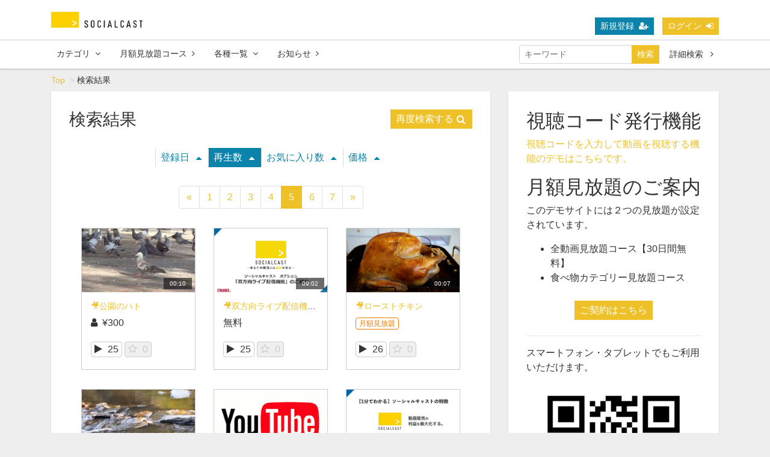

--- FILE ---
content_type: text/html; charset=UTF-8
request_url: https://v4.socialcast.jp/contents/search?s=pc&o=a&page=5
body_size: 10271
content:
<!DOCTYPE html>
<html lang="ja">
    <head>
      <!-- Google tag (gtag.js) -->
        <script async src="https://www.googletagmanager.com/gtag/js?id=G-K9GEL5NLE0"></script>
        <script>
          window.dataLayer = window.dataLayer || [];
          function gtag(){dataLayer.push(arguments);}
          gtag('js', new Date());

          gtag('config', 'G-K9GEL5NLE0');
        </script>
        <meta name="google-site-verification" content="gFiiI4V_i2GgDecu7Z_VpY2s4fZmvNbvgWBGn9aeW5k" />
        <meta charset="utf-8">
        <title>検索結果 | ソーシャルキャストデモサイト</title>
        <meta name="viewport" content="width=device-width,initial-scale=1">
        <meta name="description" content="ソーシャルキャストの一般画面確認用デモサイトです。">
        <meta name="format-detection" content="telephone=no">
        <meta http-equiv="X-UA-Compatible" content="IE=edge">
        <link rel="icon" type="image/png" href="/file_upload/favicon.ico">
        <link rel="manifest" href="/manifest.json">

                                    <meta property="og:type" content="article">
                        <meta property="og:title" content="検索結果 | ソーシャルキャストデモサイト">
            <meta property="og:site_name" content="ソーシャルキャストデモサイト">
            <meta property="og:description" content="ソーシャルキャストの一般画面確認用デモサイトです。">
            <meta property="og:url" content="https://v4.socialcast.jp/contents/search?o=a&amp;page=5&amp;s=pc">
            <meta property="og:image" content="https://v4.socialcast.jp/file_upload/og_image.png?ver=4.22.0">
        
                    <meta name="twitter:card" content="summary">
            <meta name="twitter:title" content="検索結果 | ソーシャルキャストデモサイト">
            <meta name="twitter:site" content="ソーシャルキャストデモサイト">
            <meta name="twitter:description" content="ソーシャルキャストの一般画面確認用デモサイトです。">
            <meta name="twitter:url" content="https://v4.socialcast.jp/contents/search?o=a&amp;page=5&amp;s=pc">
            <meta name="twitter:image" content="https://v4.socialcast.jp/file_upload/og_image.png?ver=4.22.0">
        
                    <link rel="stylesheet" href="https://v4.socialcast.jp/lib/slick/slick.css?ver=4.22.0">
            <link rel="stylesheet" href="https://v4.socialcast.jp/lib/slick/slick-theme.css?ver=4.22.0">
            <link rel="stylesheet" href="https://v4.socialcast.jp/css/bootstrap/bootstrap.css?ver=4.22.0">
            <link rel="stylesheet" href="https://v4.socialcast.jp/css/font-awesome/font-awesome.css?ver=4.22.0">
            <link rel="stylesheet" href="https://v4.socialcast.jp/css/jq-ui/jquery-ui.min.css?ver=4.22.0">
            <link rel="stylesheet" href="https://v4.socialcast.jp/css/style.css?ver=4.22.0">
            <link rel="stylesheet" href="https://v4.socialcast.jp/css/theme/yellow.css?ver=4.22.0">
        
        <script>
            var Socialcast = {};
            Socialcast.csrfToken = "2k2YGwoSuBqJVgWRUJvBWMSolVb3z30TomLQ9bem";
                                        Socialcast.inSessionCampaignCodes  = "[base64]";
                    </script>
                    <!-- script -->
            <script src="https://v4.socialcast.jp/js/jquery-2.2.4.min.js?ver=4.22.0"></script>
            <script src="https://www.gstatic.com/firebasejs/5.5.7/firebase-app.js"></script>
            <script src="https://www.gstatic.com/firebasejs/5.5.7/firebase-messaging.js"></script>
            <script src="https://v4.socialcast.jp/js/modernizr-custom.js?ver=4.22.0"></script>
            <!-- slick -->
            <script src="https://v4.socialcast.jp/js/slick/slick.min.js?ver=4.22.0"></script>
            <!-- //slick -->
            <!-- tile.js -->
            <script src="https://v4.socialcast.jp/js/jquery.tile.min.js?ver=4.22.0"></script>
            <!-- //tile.js -->
            <!-- bootstrap -->
            <script src="https://v4.socialcast.jp/js/tether.min.js?ver=4.22.0"></script>
            <script src="https://v4.socialcast.jp/js/bootstrap.min.js?ver=4.22.0"></script>
            <!-- //bootstrap -->
            <!-- datepicker -->
            <script src="https://v4.socialcast.jp/js/jquery-ui.min.js?ver=4.22.0"></script>
            <script src="https://v4.socialcast.jp/js/datepicker-ja.js?ver=4.22.0"></script>
            <!-- //datepicker -->

            <script src="https://cdnjs.cloudflare.com/ajax/libs/jsviews/1.0.1/jsviews.min.js"></script>
            <script src="https://v4.socialcast.jp/js/moment.min.js?ver=4.22.0"></script>
            <script src="https://v4.socialcast.jp/js/base.js?ver=4.22.0"></script>
            <script src="https://v4.socialcast.jp/js/app.js?ver=4.22.0"></script>
            <script src="https://v4.socialcast.jp/js/app.favorite.js?ver=4.22.0"></script>
            <script src="https://v4.socialcast.jp/js/app.comment.js?ver=4.22.0"></script>
            <script src="https://v4.socialcast.jp/js/app.watch-history.js?ver=4.22.0"></script>
            <script src="https://v4.socialcast.jp/js/app.pushSubscriber.js?ver=4.22.0"></script>
                    
    </head>
    <body id="page-contents-search">
        <!-- Modal -->
<div class="modal fade" id="modal-login" tabindex="-1" role="dialog" aria-labelledby="modal-label-login" aria-hidden="true">
    <div class="modal-dialog" role="document">
        <div class="modal-content">
            <div class="modal-header">
                <h5 class="modal-title" id="modal-label-login">ログイン</h5>
                <button type="button" class="close" data-dismiss="modal" aria-label="Close">
                    <span aria-hidden="true">&times;</span>
                </button>
            </div>
            <div class="modal-body">
                    
                <div class="box-section">
                        <form method="POST" action="https://v4.socialcast.jp/login" accept-charset="UTF-8" novalidate="novalidate"><input name="_token" type="hidden" value="2k2YGwoSuBqJVgWRUJvBWMSolVb3z30TomLQ9bem">

                                    <div class="form-group"  >
    
    <label for="email" class="form-control-label marked required">メールアドレスまたはログイン名</label>

        <input class="form-control" required="required" name="email" type="text" id="email">

    
            </div>
    
                                            <div class="form-group"  >
    
    <label for="password" class="form-control-label marked required">パスワード</label>

        <input class="form-control" required="required" name="password" type="password" id="password">

    
            </div>
    
                                

        <input class="form-control" name="redirect_to" type="hidden" value="https://v4.socialcast.jp/contents/search">

    

                                    <div class="btn-area-center"  >

<button class="btn btn-theme" type="submit">ログイン</button> 

    </div>

            
    </form>

                    <div class="btn-area-center">
                        <a class="btn" href="https://v4.socialcast.jp/password/reset">ログインできない方はこちら<i class="fa fa-angle-right" aria-hidden="true"></i></a>
                                                    <a class="btn" href="https://v4.socialcast.jp/entry?redirect_to=https%3A%2F%2Fv4.socialcast.jp%2Fcontents%2Fsearch">新規登録はこちら<i class="fa fa-angle-right" aria-hidden="true"></i></a>
                                            </div>
                </div>
                                    
                <div class="box-section">
                    <h5>ソーシャルログイン</h5>
                    <div class="btn-area-center">
                                                    
                            <a class="btn btn-google icon" data-post="true" href="https://v4.socialcast.jp/OAuth/google/login?redirect_to=https%3A%2F%2Fv4.socialcast.jp%2Fcontents%2Fsearch"><span class="icon-google"></span>&nbsp;Googleでログイン<i class="fa fa-sign-in"></i></a>
                                            </div>
                </div>
                            </div>
        </div>
    </div>
</div>
<!-- //Modal -->
        <div class="modal fade" id="modal-buy" tabindex="-1" role="dialog" aria-labelledby="modal-label-login" aria-hidden="true">
  <div class="modal-dialog" role="document">
    <div class="modal-content">
      <div class="modal-header">
        <h5 class="modal-title" id="modal-label-login">
          購入するには会員登録が必要です
        </h5>
        <button type="button" class="close" data-dismiss="modal" aria-label="Close">
          <span aria-hidden="true">&times;</span>
        </button>
      </div>
      <div class="modal-body">
        <div class="box-section">
          <div class="row">
                            <div class="col-lg-6">
                  <p class="text-center mb-0">未登録の方は、新規登録</p>
                  <div class="btn-area-center mt-0">
                    <a class="btn btn-accent" href="https://v4.socialcast.jp/entry">新規登録<i class="fa fa-user-plus" aria-hidden="true"></i></a>
                  </div>
                </div>
                <div class="col-lg-6">
                  <p class="text-center mb-0">会員の方はログイン</p>
                  <div class="btn-area-center mt-0">
                    <a class="btn btn-theme" href="https://v4.socialcast.jp/login">ログイン<i class="fa fa-sign-in" aria-hidden="true"></i></a>
                  </div>
                </div>
                      </div>
        </div>
      </div>
    </div>
  </div>
</div>
<!-- //Modal -->

                    <header class="box-header">
    <nav>
        <div class="nav-inner">
            <div class="container">
                <div class="row align-items-end">
                    <div class="col-2">
                                                <div class="logo-area"><a href="https://v4.socialcast.jp"><img src="https://v4.socialcast.jp/images/logo.png?ver=4.22.0" alt="ソーシャルキャストデモサイト"></a></div>
                                            </div>
                    <div class="col-10">
                        <ul class="global-nav-list text-right">
                                                                                                <li><a class="btn btn-accent btn-sm" href="https://v4.socialcast.jp/entry">新規登録<i class="fa fa-user-plus" aria-hidden="true"></i></a></li>
                                                                <li><a class="btn btn-theme btn-sm" href="https://v4.socialcast.jp/login?redirect_to=https%3A%2F%2Fv4.socialcast.jp%2Fcontents%2Fsearch">ログイン<i class="fa fa-sign-in" aria-hidden="true"></i></a></li>
                            
                                                  </ul>
                      <!-- //row -->
                    </div>
                </div>
            </div>
        </div>
        <div class="nav-inner">
            <div class="container">
                <div class="row">
                    <div class="col-md-12">
                        <ul class="global-nav-list clearfix">
                            <li>
                                <div class="dropdown-wrapper">
                                    <span class="box-dropdown-key btn btn-global-nav btn-sm"> カテゴリ<i class="fa fa-angle-down" aria-hidden="true"></i></span>
                                    <div class="dropdown-container">
                                                                                     <ul class="category-list box-dropdown-target">                                            <li class="category-list-item">
                                            <h4 class="ttl-sm">
                                                <a class="major-category" href="https://v4.socialcast.jp/contents/category/socialcastmove">
                                                    ソーシャルキャスト説明動画
                                                </a>
                                            </h4>
                                                                                        </li>
                                                                                                                                                                            <li class="category-list-item">
                                            <h4 class="ttl-sm">
                                                <a class="major-category" href="https://v4.socialcast.jp/contents/category/food">
                                                    食べ物
                                                </a>
                                            </h4>
                                                                                        </li>
                                                                                                                                                                            <li class="category-list-item">
                                            <h4 class="ttl-sm">
                                                <a class="major-category" href="https://v4.socialcast.jp/contents/category/animal">
                                                    動物
                                                </a>
                                            </h4>
                                                                                        </li>
                                                                                                                                                                            <li class="category-list-item">
                                            <h4 class="ttl-sm">
                                                <a class="major-category" href="https://v4.socialcast.jp/contents/category/nature">
                                                    自然
                                                </a>
                                            </h4>
                                                                                             <ul class="sub-category-list">                                                <li class="sub-category-list-item">
                                                    <a href="https://v4.socialcast.jp/contents/category/rain">
                                                        雨
                                                    </a>
                                                </li>
                                                 </ul>                                                 <!-- //.sub-category-list -->
                                                                                        </li>
                                                                                                                                                                            <li class="category-list-item">
                                            <h4 class="ttl-sm">
                                                <a class="major-category" href="https://v4.socialcast.jp/contents/category/limited_sale">
                                                    数量限定販売（限定視聴チケット販売）
                                                </a>
                                            </h4>
                                                                                        </li>
                                                                                                                                                                            <li class="category-list-item">
                                            <h4 class="ttl-sm">
                                                <a class="major-category" href="https://v4.socialcast.jp/contents/category/etc">
                                                    その他
                                                </a>
                                            </h4>
                                                                                             <ul class="sub-category-list">                                                <li class="sub-category-list-item">
                                                    <a href="https://v4.socialcast.jp/contents/category/socialcast_presentation">
                                                        ソーシャルキャストの説明動画
                                                    </a>
                                                </li>
                                                                                                <!-- //.sub-category-list -->
                                                                                                                                            <li class="sub-category-list-item">
                                                    <a href="https://v4.socialcast.jp/contents/category/external_streaming_services">
                                                        外部配信サービスの利用例
                                                    </a>
                                                </li>
                                                 </ul>                                                 <!-- //.sub-category-list -->
                                                                                        </li>
                                             </ul>                                                                             <!-- // category-list -->
                                    </div>
                                </div>
                            </li>
                                                            <li>
                                    <a class="btn btn-global-nav btn-sm" href="https://v4.socialcast.jp/courses">月額見放題コース<i class="fa fa-angle-right" aria-hidden="true"></i></a>
                                </li>
                            
                            <li>
                                <div class="dropdown-wrapper">
                                    <span class="box-dropdown-key btn btn-global-nav btn-sm">各種一覧<i class="fa fa-angle-down" aria-hidden="true"></i></span>
                                    <div class="dropdown-container">
                                        <ul class="box-dropdown-target link-list">
                                            <li><a href="https://v4.socialcast.jp/contents/search">新着順</a></li>
                                                                                            <li><a href="https://v4.socialcast.jp/contents/search?s=pc&o=d">再生回数順</a></li>
                                                <li><a href="https://v4.socialcast.jp/contents/search">全て</a></li>
                                                <li><a href="https://v4.socialcast.jp/contents/search?s=fc&o=d">お気に入り順</a></li>
                                                                                                    <li><a href="https://v4.socialcast.jp/contents/search?s=p&o=d">価格順</a></li>
                                                                                                <li><a href="https://v4.socialcast.jp/contents/comming">公開予定の動画一覧</a></li>
                                                                                                                                </ul>
                                    </div>
                                </div>
                            </li>
                            <li>
                                <a class="btn btn-global-nav btn-sm" href="https://v4.socialcast.jp/announce">お知らせ<i class="fa fa-angle-right" aria-hidden="true"></i></a>
                            </li>
                                                        <li>
                                <div class="box-search">
                                    <form class="form-inline" action="https://v4.socialcast.jp/contents/search">
                                        <div class="input-group flex-nowrap align-items-center">
                                            <input class="form-control form-control-sm" name="q[keyword]" type="text" placeholder="キーワード">
                                            <button class="form-control form-control-sm btn-theme" type="submit">検索</button>
                                            <a class="btn btn-global-nav btn-sm ml-2" href="https://v4.socialcast.jp/contents/search/start">詳細検索&nbsp;<i class="fa fa-angle-right" aria-hidden="true"></i></a>
                                        </div>
                                    </form>
                                </div>
                            </li>
                        </ul>
                    </div>
                </div>
                <!-- //row -->
            </div>
            <!-- // .container -->
        </div>
        <!-- // .nav-inner -->
    </nav>
</header>
        
            <main class="box-wrapper">
        


            <nav class="box-breadCrumb">
    <div class="container">
        <ul class="list-breadCrumb">
            <li><a href="https://v4.socialcast.jp">Top</a></li>
                                                <li>検索結果</li>
                                    </ul>
    </div><!-- // .container -->
</nav><!-- // .box-breadCrumb -->
        
        <div class="container box-main">
            <div class="row">

                  
                <div class="col-lg-8">
                                        <div class="tile-inner">
                            <section class="box-section">
                    <section class="box-section">
                <h2 class="ttl-md">
                    検索結果
                    <a class="btn btn-theme icon float-right mt-0" href="#search-section">再度検索する<i class="fa fa-search"></i></a>
                </h2>
            

                <div class="box-sort">
            <a class="btn icon" href="https://v4.socialcast.jp/contents/search?s=di_s&o=d&page=5&activetab=contents">登録日<i class="fa fa-caret-up"></i></a>
    
                        <a class="btn icon active" href="https://v4.socialcast.jp/contents/search?s=pc&o=d&page=5&activetab=contents">再生数<i class="fa fa-caret-up"></i></a>
                
            <a class="btn icon" href="https://v4.socialcast.jp/contents/search?s=fc&o=d&page=5&activetab=contents">お気に入り数<i class="fa fa-caret-up"></i></a>
        
            <a class="btn icon" href="https://v4.socialcast.jp/contents/search?s=p&o=d&page=5&activetab=contents">価格<i class="fa fa-caret-up"></i></a>
    </div>

                
                    <ul class="pagination justify-content-center">
                    <li class="page-item"><a class="page-link" href="https://v4.socialcast.jp/contents/search?s=pc&amp;o=a&amp;page=4" rel="prev">&laquo;</a></li>
        
                                                                                <li class="page-item"><a class="page-link" href="https://v4.socialcast.jp/contents/search?s=pc&amp;o=a&amp;page=1">1</a></li>
                                                                                <li class="page-item"><a class="page-link" href="https://v4.socialcast.jp/contents/search?s=pc&amp;o=a&amp;page=2">2</a></li>
                                                                                <li class="page-item"><a class="page-link" href="https://v4.socialcast.jp/contents/search?s=pc&amp;o=a&amp;page=3">3</a></li>
                                                                                <li class="page-item"><a class="page-link" href="https://v4.socialcast.jp/contents/search?s=pc&amp;o=a&amp;page=4">4</a></li>
                                                                                <li class="page-item active"><span class="page-link">5</span></li>
                                                                                <li class="page-item"><a class="page-link" href="https://v4.socialcast.jp/contents/search?s=pc&amp;o=a&amp;page=6">6</a></li>
                                                                                <li class="page-item"><a class="page-link" href="https://v4.socialcast.jp/contents/search?s=pc&amp;o=a&amp;page=7">7</a></li>
                                                        
                    <li class="page-item"><a class="page-link" href="https://v4.socialcast.jp/contents/search?s=pc&amp;o=a&amp;page=6" rel="next">&raquo;</a></li>
            </ul>

                <div class="content-list row">
                                                                    


<div class="content-list-item col-lg-4 col-md-6">
    <article>
        <a href="https://v4.socialcast.jp/contents/24">
            <div class="content-thumbnail">
                <div class="content-thumbnail-box">
                    <div class="content-thumbnail-box-inner" style="background-image: url(https://v4.socialcast.jp/storage/generated/images/thumbnail/960x540/content-1ff1de774005f8da13f42943881c655f-thumbnail.png?ts=);"></div>
                                            <time class="movie-time" datetime="00:10">00:10</time>
                                    </div>
            </div>
        </a>
        <div class="content-info-box">
            <div class="js-tilefix">
                <h3 class="ttl-xs ellipsis"><a href="https://v4.socialcast.jp/contents/24">🎥公園のハト</a></h3>
                <div class="content-status-box">
                                                                            </div>
                <!-- //.content-status-box -->
                <div class="content-price">
                                            <span><i class="fa fa-user"></i>&yen;300</span>
                                    </div>
                <!-- //.content-price -->
            </div>
            <!-- .js-tilefix -->
            <div class="box-contents-numbers">
                                <!-- 再生数 -->
                <p>
                    <i class="fa fa-play"></i>
                    <span>25</span>
                </p>
                <!-- //再生数 -->
                                <!-- お気に入り数 -->
                    <p class="favorite user-logoff" title="ログインが必要です" data-favorite="false" data-content-id="24">
    <i class="fa fa-star-o"></i>
    <span>0</span>
</p>
                <!-- //お気に入り数 -->
            </div>
            <!-- //.box-contents-numbers -->
        </div>
        <!-- //.content-info-box -->
    </article>
</div>
<!-- //.content-list-item -->
                                                                    


<div class="content-list-item col-lg-4 col-md-6">
    <article>
        <a href="https://v4.socialcast.jp/contents/192">
            <div class="content-thumbnail">
                <div class="content-thumbnail-box">
                    <div class="content-thumbnail-box-inner" style="background-image: url(https://v4.socialcast.jp/storage/generated/images/thumbnail/960x540/content-58a2fc6ed39fd083f55d4182bf88826d-thumbnail.png?ts=);"></div>
                                            <time class="movie-time" datetime="09:02">09:02</time>
                                    </div>
            </div>
        </a>
        <div class="content-info-box">
            <div class="js-tilefix">
                <h3 class="ttl-xs ellipsis"><a href="https://v4.socialcast.jp/contents/192">🎥双方向ライブ配信機能の紹介【ソーシャルキャスト】</a></h3>
                <div class="content-status-box">
                                                                            </div>
                <!-- //.content-status-box -->
                <div class="content-price">
                                            <span>無料</span>
                                    </div>
                <!-- //.content-price -->
            </div>
            <!-- .js-tilefix -->
            <div class="box-contents-numbers">
                                <!-- 再生数 -->
                <p>
                    <i class="fa fa-play"></i>
                    <span>25</span>
                </p>
                <!-- //再生数 -->
                                <!-- お気に入り数 -->
                    <p class="favorite user-logoff" title="ログインが必要です" data-favorite="false" data-content-id="192">
    <i class="fa fa-star-o"></i>
    <span>0</span>
</p>
                <!-- //お気に入り数 -->
            </div>
            <!-- //.box-contents-numbers -->
        </div>
        <!-- //.content-info-box -->
    </article>
</div>
<!-- //.content-list-item -->
                                                                    


<div class="content-list-item col-lg-4 col-md-6">
    <article>
        <a href="https://v4.socialcast.jp/contents/16">
            <div class="content-thumbnail">
                <div class="content-thumbnail-box">
                    <div class="content-thumbnail-box-inner" style="background-image: url(https://v4.socialcast.jp/storage/generated/images/thumbnail/960x540/content-c74d97b01eae257e44aa9d5bade97baf-thumbnail.png?ts=);"></div>
                                            <time class="movie-time" datetime="00:07">00:07</time>
                                    </div>
            </div>
        </a>
        <div class="content-info-box">
            <div class="js-tilefix">
                <h3 class="ttl-xs ellipsis"><a href="https://v4.socialcast.jp/contents/16">🎥ローストチキン</a></h3>
                <div class="content-status-box">
                                                                <span class="tag premium">月額見放題</span>
                                                        </div>
                <!-- //.content-status-box -->
                <div class="content-price">
                                    </div>
                <!-- //.content-price -->
            </div>
            <!-- .js-tilefix -->
            <div class="box-contents-numbers">
                                <!-- 再生数 -->
                <p>
                    <i class="fa fa-play"></i>
                    <span>26</span>
                </p>
                <!-- //再生数 -->
                                <!-- お気に入り数 -->
                    <p class="favorite user-logoff" title="ログインが必要です" data-favorite="false" data-content-id="16">
    <i class="fa fa-star-o"></i>
    <span>0</span>
</p>
                <!-- //お気に入り数 -->
            </div>
            <!-- //.box-contents-numbers -->
        </div>
        <!-- //.content-info-box -->
    </article>
</div>
<!-- //.content-list-item -->
                                                                    


<div class="content-list-item col-lg-4 col-md-6">
    <article>
        <a href="https://v4.socialcast.jp/contents/32">
            <div class="content-thumbnail">
                <div class="content-thumbnail-box">
                    <div class="content-thumbnail-box-inner" style="background-image: url(https://v4.socialcast.jp/storage/generated/images/thumbnail/960x540/content-6364d3f0f495b6ab9dcf8d3b5c6e0b01-thumbnail.png?ts=);"></div>
                                            <time class="movie-time" datetime="00:10">00:10</time>
                                    </div>
            </div>
        </a>
        <div class="content-info-box">
            <div class="js-tilefix">
                <h3 class="ttl-xs ellipsis"><a href="https://v4.socialcast.jp/contents/32">🎥川のせせらぎ１</a></h3>
                <div class="content-status-box">
                                                                            </div>
                <!-- //.content-status-box -->
                <div class="content-price">
                                            <span>無料</span>
                                    </div>
                <!-- //.content-price -->
            </div>
            <!-- .js-tilefix -->
            <div class="box-contents-numbers">
                                <!-- 再生数 -->
                <p>
                    <i class="fa fa-play"></i>
                    <span>29</span>
                </p>
                <!-- //再生数 -->
                                <!-- お気に入り数 -->
                    <p class="favorite user-logoff" title="ログインが必要です" data-favorite="false" data-content-id="32">
    <i class="fa fa-star-o"></i>
    <span>0</span>
</p>
                <!-- //お気に入り数 -->
            </div>
            <!-- //.box-contents-numbers -->
        </div>
        <!-- //.content-info-box -->
    </article>
</div>
<!-- //.content-list-item -->
                                                                    


<div class="content-list-item col-lg-4 col-md-6">
    <article>
        <a href="https://v4.socialcast.jp/contents/46">
            <div class="content-thumbnail">
                <div class="content-thumbnail-box">
                    <div class="content-thumbnail-box-inner" style="background-image: url(https://v4.socialcast.jp/storage/generated/images/thumbnail/960x540/content-d9d4f495e875a2e075a1a4a6e1b9770f-thumbnail.png?ts=);"></div>
                                    </div>
            </div>
        </a>
        <div class="content-info-box">
            <div class="js-tilefix">
                <h3 class="ttl-xs ellipsis"><a href="https://v4.socialcast.jp/contents/46">🎥YouTube</a></h3>
                <div class="content-status-box">
                                                                            </div>
                <!-- //.content-status-box -->
                <div class="content-price">
                                            <span>無料</span>
                                    </div>
                <!-- //.content-price -->
            </div>
            <!-- .js-tilefix -->
            <div class="box-contents-numbers">
                                <!-- 再生数 -->
                <p>
                    <i class="fa fa-play"></i>
                    <span>36</span>
                </p>
                <!-- //再生数 -->
                                <!-- お気に入り数 -->
                    <p class="favorite user-logoff" title="ログインが必要です" data-favorite="false" data-content-id="46">
    <i class="fa fa-star-o"></i>
    <span>0</span>
</p>
                <!-- //お気に入り数 -->
            </div>
            <!-- //.box-contents-numbers -->
        </div>
        <!-- //.content-info-box -->
    </article>
</div>
<!-- //.content-list-item -->
                                                                    


<div class="content-list-item col-lg-4 col-md-6">
    <article>
        <a href="https://v4.socialcast.jp/contents/183">
            <div class="content-thumbnail">
                <div class="content-thumbnail-box">
                    <div class="content-thumbnail-box-inner" style="background-image: url(https://v4.socialcast.jp/storage/generated/images/thumbnail/960x540/content-cedebb6e872f539bef8c3f919874e9d7-thumbnail.jpg?ts=);"></div>
                                            <time class="movie-time" datetime="01:09">01:09</time>
                                    </div>
            </div>
        </a>
        <div class="content-info-box">
            <div class="js-tilefix">
                <h3 class="ttl-xs ellipsis"><a href="https://v4.socialcast.jp/contents/183">🎥ソーシャルキャストの紹介</a></h3>
                <div class="content-status-box">
                                                                            </div>
                <!-- //.content-status-box -->
                <div class="content-price">
                                            <span>無料</span>
                                    </div>
                <!-- //.content-price -->
            </div>
            <!-- .js-tilefix -->
            <div class="box-contents-numbers">
                                <!-- 再生数 -->
                <p>
                    <i class="fa fa-play"></i>
                    <span>38</span>
                </p>
                <!-- //再生数 -->
                                <!-- お気に入り数 -->
                    <p class="favorite user-logoff" title="ログインが必要です" data-favorite="false" data-content-id="183">
    <i class="fa fa-star-o"></i>
    <span>0</span>
</p>
                <!-- //お気に入り数 -->
            </div>
            <!-- //.box-contents-numbers -->
        </div>
        <!-- //.content-info-box -->
    </article>
</div>
<!-- //.content-list-item -->
                                                                    


<div class="content-list-item col-lg-4 col-md-6">
    <article>
        <a href="https://v4.socialcast.jp/contents/13">
            <div class="content-thumbnail">
                <div class="content-thumbnail-box">
                    <div class="content-thumbnail-box-inner" style="background-image: url(https://v4.socialcast.jp/storage/generated/images/thumbnail/960x540/content-c51ce410c124a10e0db5e4b97fc2af39-thumbnail.png?ts=);"></div>
                                            <time class="movie-time" datetime="00:11">00:11</time>
                                    </div>
            </div>
        </a>
        <div class="content-info-box">
            <div class="js-tilefix">
                <h3 class="ttl-xs ellipsis"><a href="https://v4.socialcast.jp/contents/13">🎥溶けるバター</a></h3>
                <div class="content-status-box">
                                                                            </div>
                <!-- //.content-status-box -->
                <div class="content-price">
                                            <span><i class="fa fa-user"></i>&yen;500</span>
                                    </div>
                <!-- //.content-price -->
            </div>
            <!-- .js-tilefix -->
            <div class="box-contents-numbers">
                                <!-- 再生数 -->
                <p>
                    <i class="fa fa-play"></i>
                    <span>40</span>
                </p>
                <!-- //再生数 -->
                                <!-- お気に入り数 -->
                    <p class="favorite user-logoff" title="ログインが必要です" data-favorite="false" data-content-id="13">
    <i class="fa fa-star-o"></i>
    <span>0</span>
</p>
                <!-- //お気に入り数 -->
            </div>
            <!-- //.box-contents-numbers -->
        </div>
        <!-- //.content-info-box -->
    </article>
</div>
<!-- //.content-list-item -->
                                                                    


<div class="content-list-item col-lg-4 col-md-6">
    <article>
        <a href="https://v4.socialcast.jp/contents/102">
            <div class="content-thumbnail">
                <div class="content-thumbnail-box">
                    <div class="content-thumbnail-box-inner" style="background-image: url(https://v4.socialcast.jp/storage/generated/images/thumbnail/960x540/content-ec8956637a99787bd197eacd77acce5e-thumbnail.png?ts=);"></div>
                                    </div>
            </div>
        </a>
        <div class="content-info-box">
            <div class="js-tilefix">
                <h3 class="ttl-xs ellipsis"><a href="https://v4.socialcast.jp/contents/102">🎥【VOD配信】YouTubeを使った動画のサンプル</a></h3>
                <div class="content-status-box">
                                                                            </div>
                <!-- //.content-status-box -->
                <div class="content-price">
                                            <span>無料</span>
                                    </div>
                <!-- //.content-price -->
            </div>
            <!-- .js-tilefix -->
            <div class="box-contents-numbers">
                                <!-- 再生数 -->
                <p>
                    <i class="fa fa-play"></i>
                    <span>50</span>
                </p>
                <!-- //再生数 -->
                                <!-- お気に入り数 -->
                    <p class="favorite user-logoff" title="ログインが必要です" data-favorite="false" data-content-id="102">
    <i class="fa fa-star-o"></i>
    <span>0</span>
</p>
                <!-- //お気に入り数 -->
            </div>
            <!-- //.box-contents-numbers -->
        </div>
        <!-- //.content-info-box -->
    </article>
</div>
<!-- //.content-list-item -->
                                                                    


<div class="content-list-item col-lg-4 col-md-6">
    <article>
        <a href="https://v4.socialcast.jp/contents/14">
            <div class="content-thumbnail">
                <div class="content-thumbnail-box">
                    <div class="content-thumbnail-box-inner" style="background-image: url(https://v4.socialcast.jp/storage/generated/images/thumbnail/960x540/content-aab3238922bcc25a6f606eb525ffdc56-thumbnail.png?ts=);"></div>
                                            <time class="movie-time" datetime="00:12">00:12</time>
                                    </div>
            </div>
        </a>
        <div class="content-info-box">
            <div class="js-tilefix">
                <h3 class="ttl-xs ellipsis"><a href="https://v4.socialcast.jp/contents/14">🎥コーヒー豆</a></h3>
                <div class="content-status-box">
                                                                            </div>
                <!-- //.content-status-box -->
                <div class="content-price">
                                            <span><i class="fa fa-user"></i>無料</span>
                                    </div>
                <!-- //.content-price -->
            </div>
            <!-- .js-tilefix -->
            <div class="box-contents-numbers">
                                <!-- 再生数 -->
                <p>
                    <i class="fa fa-play"></i>
                    <span>53</span>
                </p>
                <!-- //再生数 -->
                                <!-- お気に入り数 -->
                    <p class="favorite user-logoff" title="ログインが必要です" data-favorite="false" data-content-id="14">
    <i class="fa fa-star-o"></i>
    <span>0</span>
</p>
                <!-- //お気に入り数 -->
            </div>
            <!-- //.box-contents-numbers -->
        </div>
        <!-- //.content-info-box -->
    </article>
</div>
<!-- //.content-list-item -->
                                                                    


<div class="content-list-item col-lg-4 col-md-6">
    <article>
        <a href="https://v4.socialcast.jp/contents/45">
            <div class="content-thumbnail">
                <div class="content-thumbnail-box">
                    <div class="content-thumbnail-box-inner" style="background-image: url(https://v4.socialcast.jp/storage/generated/images/thumbnail/960x540/content-6c8349cc7260ae62e3b1396831a8398f-thumbnail.png?ts=);"></div>
                                            <time class="movie-time" datetime="00:14">00:14</time>
                                    </div>
            </div>
        </a>
        <div class="content-info-box">
            <div class="js-tilefix">
                <h3 class="ttl-xs ellipsis"><a href="https://v4.socialcast.jp/contents/45">🎥【関連ファイル有り】海の中</a></h3>
                <div class="content-status-box">
                                                                            </div>
                <!-- //.content-status-box -->
                <div class="content-price">
                                            <span><i class="fa fa-user"></i>&yen;450</span>
                                    </div>
                <!-- //.content-price -->
            </div>
            <!-- .js-tilefix -->
            <div class="box-contents-numbers">
                                <!-- 再生数 -->
                <p>
                    <i class="fa fa-play"></i>
                    <span>54</span>
                </p>
                <!-- //再生数 -->
                                <!-- お気に入り数 -->
                    <p class="favorite user-logoff" title="ログインが必要です" data-favorite="false" data-content-id="45">
    <i class="fa fa-star-o"></i>
    <span>0</span>
</p>
                <!-- //お気に入り数 -->
            </div>
            <!-- //.box-contents-numbers -->
        </div>
        <!-- //.content-info-box -->
    </article>
</div>
<!-- //.content-list-item -->
                                                                    


<div class="content-list-item col-lg-4 col-md-6">
    <article>
        <a href="https://v4.socialcast.jp/contents/41">
            <div class="content-thumbnail">
                <div class="content-thumbnail-box">
                    <div class="content-thumbnail-box-inner" style="background-image: url(https://v4.socialcast.jp/storage/generated/images/thumbnail/960x540/content-3416a75f4cea9109507cacd8e2f2aefc-thumbnail.png?ts=);"></div>
                                            <time class="movie-time" datetime="00:09">00:09</time>
                                    </div>
            </div>
        </a>
        <div class="content-info-box">
            <div class="js-tilefix">
                <h3 class="ttl-xs ellipsis"><a href="https://v4.socialcast.jp/contents/41">🎥ガラスを伝う雨１</a></h3>
                <div class="content-status-box">
                                                                            </div>
                <!-- //.content-status-box -->
                <div class="content-price">
                                            <span>無料</span>
                                    </div>
                <!-- //.content-price -->
            </div>
            <!-- .js-tilefix -->
            <div class="box-contents-numbers">
                                <!-- 再生数 -->
                <p>
                    <i class="fa fa-play"></i>
                    <span>63</span>
                </p>
                <!-- //再生数 -->
                                <!-- お気に入り数 -->
                    <p class="favorite user-logoff" title="ログインが必要です" data-favorite="false" data-content-id="41">
    <i class="fa fa-star-o"></i>
    <span>0</span>
</p>
                <!-- //お気に入り数 -->
            </div>
            <!-- //.box-contents-numbers -->
        </div>
        <!-- //.content-info-box -->
    </article>
</div>
<!-- //.content-list-item -->
                                                                    


<div class="content-list-item col-lg-4 col-md-6">
    <article>
        <a href="https://v4.socialcast.jp/contents/42">
            <div class="content-thumbnail">
                <div class="content-thumbnail-box">
                    <div class="content-thumbnail-box-inner" style="background-image: url(https://v4.socialcast.jp/storage/generated/images/thumbnail/960x540/content-a1d0c6e83f027327d8461063f4ac58a6-thumbnail.png?ts=);"></div>
                                            <time class="movie-time" datetime="00:14">00:14</time>
                                    </div>
            </div>
        </a>
        <div class="content-info-box">
            <div class="js-tilefix">
                <h3 class="ttl-xs ellipsis"><a href="https://v4.socialcast.jp/contents/42">🎥自動車と雨</a></h3>
                <div class="content-status-box">
                                                                            </div>
                <!-- //.content-status-box -->
                <div class="content-price">
                                            <span><i class="fa fa-user"></i>無料</span>
                                    </div>
                <!-- //.content-price -->
            </div>
            <!-- .js-tilefix -->
            <div class="box-contents-numbers">
                                <!-- 再生数 -->
                <p>
                    <i class="fa fa-play"></i>
                    <span>77</span>
                </p>
                <!-- //再生数 -->
                                <!-- お気に入り数 -->
                    <p class="favorite user-logoff" title="ログインが必要です" data-favorite="false" data-content-id="42">
    <i class="fa fa-star-o"></i>
    <span>0</span>
</p>
                <!-- //お気に入り数 -->
            </div>
            <!-- //.box-contents-numbers -->
        </div>
        <!-- //.content-info-box -->
    </article>
</div>
<!-- //.content-list-item -->
                                    </div>
                    <ul class="pagination justify-content-center">
                    <li class="page-item"><a class="page-link" href="https://v4.socialcast.jp/contents/search?s=pc&amp;o=a&amp;page=4" rel="prev">&laquo;</a></li>
        
                                                                                <li class="page-item"><a class="page-link" href="https://v4.socialcast.jp/contents/search?s=pc&amp;o=a&amp;page=1">1</a></li>
                                                                                <li class="page-item"><a class="page-link" href="https://v4.socialcast.jp/contents/search?s=pc&amp;o=a&amp;page=2">2</a></li>
                                                                                <li class="page-item"><a class="page-link" href="https://v4.socialcast.jp/contents/search?s=pc&amp;o=a&amp;page=3">3</a></li>
                                                                                <li class="page-item"><a class="page-link" href="https://v4.socialcast.jp/contents/search?s=pc&amp;o=a&amp;page=4">4</a></li>
                                                                                <li class="page-item active"><span class="page-link">5</span></li>
                                                                                <li class="page-item"><a class="page-link" href="https://v4.socialcast.jp/contents/search?s=pc&amp;o=a&amp;page=6">6</a></li>
                                                                                <li class="page-item"><a class="page-link" href="https://v4.socialcast.jp/contents/search?s=pc&amp;o=a&amp;page=7">7</a></li>
                                                        
                    <li class="page-item"><a class="page-link" href="https://v4.socialcast.jp/contents/search?s=pc&amp;o=a&amp;page=6" rel="next">&raquo;</a></li>
            </ul>

            </section>
            <section id="search-section" class="box-section">
                <h1 class="ttl-lg">検索</h1>
                <div class="box-form card">
                        <form method="GET" action="https://v4.socialcast.jp/contents/search" accept-charset="UTF-8" novalidate="novalidate">



                                <div class="form-group"  >
    
    <label for="q[keyword]" class="form-control-label">キーワードで探す</label>

        <input class="form-control" placeholder="キーワードを入力" name="q[keyword]" type="text" value="" id="q[keyword]">

    
            </div>
    
                                <div class="form-group"  >
    
    <label for="q[category_id]" class="form-control-label">カテゴリで探す</label>

        <select class="form-control" id="q[category_id]" name="q[category_id]"><option value="" selected="selected">カテゴリを選択</option><option value="9">ソーシャルキャスト説明動画</option><option value="1">食べ物</option><option value="2">動物</option><option value="3">自然</option><option value="4">自然 &gt; 雨</option><option value="8">数量限定販売（限定視聴チケット販売）</option><option value="5">その他</option><option value="6">その他 &gt; ソーシャルキャストの説明動画</option><option value="7">その他 &gt; 外部配信サービスの利用例</option></select>

    
            </div>
    
                                <div class="form-group"  >
    

<div>
                    
    
    
    <input class="choice-field" id="q_type_single" name="q[type]" type="radio" value="single">

            <label for="q_type_single" class="form-check-label">単体動画</label>
    

    
                
    
    
    <input class="choice-field" id="q_type_set" name="q[type]" type="radio" value="set">

            <label for="q_type_set" class="form-check-label">セット動画</label>
    

    
    
    
            </div>
    </div>

                                <div class="form-group"  >
    

<div>
                    
    
    
    <input class="choice-field" id="q_limit_type_0" name="q[limit_type]" type="radio" value="0">

            <label for="q_limit_type_0" class="form-check-label">制限なし</label>
    

    
                
    
    
    <input class="choice-field" id="q_limit_type_1" name="q[limit_type]" type="radio" value="1">

            <label for="q_limit_type_1" class="form-check-label">会員のみ</label>
    

    
                
    
    
    <input class="choice-field" id="q_limit_type_2" name="q[limit_type]" type="radio" value="2">

            <label for="q_limit_type_2" class="form-check-label">有料</label>
    

    
                
    
    
    <input class="choice-field" id="q_limit_type_3" name="q[limit_type]" type="radio" value="3">

            <label for="q_limit_type_3" class="form-check-label">月額会員のみ</label>
    

    
    
    
            </div>
    </div>

                        <div class="btn-area-center"  >


    <button class="btn btn-cancel" type="reset">リセット</button> 
    <button class="btn btn-theme" type="submit">検索する</button> 


    </div>

                    

    </form>

                </div>
            </section>
            </section>
                    </div>
                </div>
                <aside class="col-lg-4 box-sidemenu is-pc">
                                                <div class="tile-inner">
<h2>視聴コード発行機能</h2>
<p><a href="https://v4.socialcast.jp/campaigns">視聴コードを入力して動画を視聴する機能のデモはこちらです。</a></p>
<h2>月額見放題のご案内</h2>
<p>このデモサイトには２つの見放題が設定されています。</p>
<ul>
<li>全動画見放題コース【30日間無料】</li>
<li>食べ物カテゴリー見放題コース</li>
</ul>
<div class="btn-area-center"><a class="btn btn-theme btn-center" href="https://v4.socialcast.jp/courses">ご契約はこちら</a></div>
<hr />スマートフォン・タブレットでもご利用いただけます。 <img style="width: 100%;" src="/file_upload/qr.png" alt="" /> <br />※このエリアには、ログイン前後で異なった表記を行うことが可能です。<hr /><a href="https://socialcast.jp" target="_blank" rel="noopener"><img style="width: 100%;" src="/file_upload/sc_banner.jpg" alt="" /></a><hr /><a href="https://socialcast.jp/documents/socialcast/" target="_blank" rel="noopener"><img style="width: 100%;" src="/file_upload/floating_banner_document.jpg" alt="" /></a><hr /><a href="https://socialcast.jp/seminar/" target="_blank" rel="noopener"><img style="width: 100%;" src="/file_upload/bnr_socialcast_seminar2022.jpg" alt="" /></a><hr /><a href="https://socialcast.jp/posts/" target="_blank" rel="noopener"><img style="width: 100%;" src="/file_upload/bl-bn.png" alt="" /></a><hr /><a href="https://socialcast.jp/documents/points/" target="_blank" rel="noopener"><img style="width: 100%;" src="/file_upload/floating_banner_points.jpg" alt="" /></a><hr /><a href="https://socialcast.jp/documents/tutorial/" target="_blank" rel="noopener"><img style="width: 100%;" src="/file_upload/floating_banner_tutorial.jpg" alt="" /></a></div>

<div class="tile-inner">
    <h2 class="ttl-sm">お知らせ</h2>
    <ul class="news-list">
                    <li class="news-list-item">
    <div class="news-info">
        <time datetime="2018-05-16 17:10:40">2018.05.16</time>
                    <span class="label info-only-premium"><i class="fa fa-calendar-check-o" aria-hidden="true"></i>月額見放題会員のみ</span>
            </div>
    <h3 class="text-plain ellipsis"><a href="https://v4.socialcast.jp/announce/3">見放題会員のみに見せることができるお知らせサンプル</a></h3>
</li>
                    <li class="news-list-item">
    <div class="news-info">
        <time datetime="2018-05-15 17:08:43">2018.05.15</time>
                    <span class="label info-only-user"><i class="fa fa-user" aria-hidden="true"></i>会員のみ</span>
            </div>
    <h3 class="text-plain ellipsis"><a href="https://v4.socialcast.jp/announce/2">会員のみに見せることができるお知らせサンプル</a></h3>
</li>
                    <li class="news-list-item">
    <div class="news-info">
        <time datetime="2018-05-15 17:06:34">2018.05.15</time>
                    </div>
    <h3 class="text-plain ellipsis"><a href="https://v4.socialcast.jp/announce/1">お知らせの機能について</a></h3>
</li>
            </ul>
    <div class="btn-area-center">
        <a class="btn btn-theme btn-center" href="https://v4.socialcast.jp/announce">もっと見る <i class="fa fa-angle-right" aria-hidden="true"></i></a>
    </div>
</div>

                    
        <div class="tile-inner">
        <h2 class="ttl-sm">新着動画</h2>
        <div class="content-list">
                                    

<div class="content-list-item">
    <article>
        <a href="https://v4.socialcast.jp/set/61">
            <div class="content-thumbnail">
                <div class="content-thumbnail-box">
                    <div class="content-thumbnail-box-inner" style="background-image: url(https://v4.socialcast.jp/storage/generated/images/thumbnail/960x540/content-7f39f8317fbdb1988ef4c628eba02591-thumbnail.jpg?ts=1531359807);"></div>
                                        <span class="label-set">セット</span>
                                    </div>
            </div>
            <div class="content-info-box">
                <h3 class="ellipsis">🎥食べ物セット</h3>
            </div>
        </a>
    </article>
</div>
                                                    

<div class="content-list-item">
    <article>
        <a href="https://v4.socialcast.jp/contents/45">
            <div class="content-thumbnail">
                <div class="content-thumbnail-box">
                    <div class="content-thumbnail-box-inner" style="background-image: url(https://v4.socialcast.jp/storage/generated/images/thumbnail/960x540/content-6c8349cc7260ae62e3b1396831a8398f-thumbnail.png?ts=1526524735);"></div>
                                            <time class="movie-time" datetime="00:14">00:14</time>
                                    </div>
            </div>
            <div class="content-info-box">
                <h3 class="ellipsis">🎥【関連ファイル有り】海の中</h3>
            </div>
        </a>
    </article>
</div>
                                    

<div class="content-list-item">
    <article>
        <a href="https://v4.socialcast.jp/set/44">
            <div class="content-thumbnail">
                <div class="content-thumbnail-box">
                    <div class="content-thumbnail-box-inner" style="background-image: url(https://v4.socialcast.jp/storage/generated/images/thumbnail/960x540/content-f7177163c833dff4b38fc8d2872f1ec6-thumbnail.jpg?ts=1526378106);"></div>
                                        <span class="label-set">セット</span>
                                    </div>
            </div>
            <div class="content-info-box">
                <h3 class="ellipsis">🎥世界の鳥セット</h3>
            </div>
        </a>
    </article>
</div>
                    </div>
        <div class="btn-area-center">
            <a class="btn btn-theme btn-center" href="https://v4.socialcast.jp/contents/search">もっと見る <i class="fa fa-angle-right" aria-hidden="true"></i></a>
        </div>
    </div>
    <!-- //.tile-inner -->
                                        </aside>
            </div>
        </div>
    </main>

                    <footer class="box-footer">
    <a id="toTopBtn" href="#"><i class="fa fa-chevron-up"></i></a>
    <div class="container">
        <div class="site-info-box">
            <h2 class="ttl-sm"><a href="https://v4.socialcast.jp">ソーシャルキャストデモサイト</a></h2>
            <p>ソーシャルキャストの一般画面確認用デモサイトです。</p>
        </div>
        <!-- //.site-info-box -->
        <nav class="row">
            <div class="col-lg-8">
                <h3 class="ttl-xs">カテゴリー</h3>
                <div class="container-fluid">
                                             <ul class="row category-list">                        <li class="category-list-item col-sm-6 col-md-4">
                        <h4 class="ttl-sm"><a class="major-category" href="https://v4.socialcast.jp/contents/category/socialcastmove">ソーシャルキャスト説明動画</a></h4>
                         
                        </li>
                                                                                            <li class="category-list-item col-sm-6 col-md-4">
                        <h4 class="ttl-sm"><a class="major-category" href="https://v4.socialcast.jp/contents/category/food">食べ物</a></h4>
                         
                        </li>
                                                                                            <li class="category-list-item col-sm-6 col-md-4">
                        <h4 class="ttl-sm"><a class="major-category" href="https://v4.socialcast.jp/contents/category/animal">動物</a></h4>
                         
                        </li>
                                                                                            <li class="category-list-item col-sm-6 col-md-4">
                        <h4 class="ttl-sm"><a class="major-category" href="https://v4.socialcast.jp/contents/category/nature">自然</a></h4>
                                                     <ul class="sub-category-list">                            <li class="sub-category-list-item">
                                <a href="https://v4.socialcast.jp/contents/category/rain">
                                    雨
                                </a>
                            </li>
                             </ul>                             <!-- //.sub-category-list -->
                         
                        </li>
                                                                                            <li class="category-list-item col-sm-6 col-md-4">
                        <h4 class="ttl-sm"><a class="major-category" href="https://v4.socialcast.jp/contents/category/limited_sale">数量限定販売（限定視聴チケット販売）</a></h4>
                         
                        </li>
                                                                                            <li class="category-list-item col-sm-6 col-md-4">
                        <h4 class="ttl-sm"><a class="major-category" href="https://v4.socialcast.jp/contents/category/etc">その他</a></h4>
                                                     <ul class="sub-category-list">                            <li class="sub-category-list-item">
                                <a href="https://v4.socialcast.jp/contents/category/socialcast_presentation">
                                    ソーシャルキャストの説明動画
                                </a>
                            </li>
                                                        <!-- //.sub-category-list -->
                                                                                <li class="sub-category-list-item">
                                <a href="https://v4.socialcast.jp/contents/category/external_streaming_services">
                                    外部配信サービスの利用例
                                </a>
                            </li>
                             </ul>                             <!-- //.sub-category-list -->
                         
                        </li>
                         </ul>                      
                    <!-- // category-list -->
                </div>
            </div>
            <div class="col-lg-4">
                <h3 class="ttl-xs">メニュー</h3>
                <div class="container">
                    <div class="row">
                        <ul class="col-6 footer-link">
                            <li><a href="https://v4.socialcast.jp/announce"><i class="fa fa-info-circle fa-fw" aria-hidden="true"></i>お知らせ</a></li>
                            <li><a href="https://v4.socialcast.jp/inquiry"><i class="fa fa-envelope fa-fw" aria-hidden="true"></i>お問合せ</a></li>
                        </ul>
                        <ul class="col-6 footer-link">
                            <li><a href="https://v4.socialcast.jp/pub/privacy"><i class="fa fa-address-card-o fa-fw" aria-hidden="true"></i>プライバシーポリシー</a></li>
                            <li><a href="https://v4.socialcast.jp/pub/agreement"><i class="fa fa-check-square-o fa-fw" aria-hidden="true"></i>利用規約</a></li>
                            <li><a href="https://v4.socialcast.jp/pub/ascp"><i class="fa fa-handshake-o fa-fw" aria-hidden="true"></i>特定商取引法に基づく標記</a></li>
                        </ul>
                    </div>
                </div>
            </div>
        </nav>
        <!-- //.row -->
    </div>
    <div class="box-copyright">
        <div class="container text-center">
        Videos provision: <a href=
"https://www.vidsplay.com">vidsplay.com</a> & <a href="http://mazwai.com">mazwai.com</a><br />

            <small>&copy; 2020 STRANDER Inc.</small>
        </div>
    </div>
</footer>        
<script type="text/javascript">var Kairos3Tracker="socialcast";</script><script type="text/javascript" charset="utf-8" src="//c.k3r.jp"></script>

<!-- Start of HubSpot Embed Code -->
<script type="text/javascript" id="hs-script-loader" async defer src="//js.hs-scripts.com/21136952.js"></script>
<!-- End of HubSpot Embed Code -->

    </body>
</html>


--- FILE ---
content_type: application/javascript; charset=utf-8
request_url: https://cdnjs.cloudflare.com/ajax/libs/jsviews/1.0.1/jsviews.min.js
body_size: 27735
content:
/*! jsviews.js v1.0.1 single-file version: http://jsviews.com/ */
/*! includes JsRender, JsObservable and JsViews - see: http://jsviews.com/#download */
!function(e,t){var n=t.jQuery;"object"==typeof exports?module.exports=n?e(t,n):function(n){return e(t,n)}:"function"==typeof define&&define.amd?define(["jquery"],function(n){return e(t,n)}):e(t,!1)}(function(e,t){"use strict";function n(e,t){return function(){var n,r=this,i=r.base;return r.base=e,n=t.apply(r,arguments),r.base=i,n}}function r(e,t){return Ge(t)&&(t=n(e?e._d?e:n(a,e):a,t),t._d=(e&&e._d||0)+1),t}function i(e,t){var n,i=t.props;for(n in i)!Et.test(n)||e[n]&&e[n].fix||(e[n]="convert"!==n?r(e.constructor.prototype[n],i[n]):i[n])}function o(e){return e}function a(){return""}function s(e){try{throw console.log("JsRender dbg breakpoint: "+e),"dbg breakpoint"}catch(t){}return this.base?this.baseApply(arguments):e}function l(e){this.name=(t.link?"JsViews":"JsRender")+" Error",this.message=e||this.name}function d(e,t){if(e){for(var n in t)e[n]=t[n];return e}}function p(e,t,n){return e?Ye(e)?p.apply(Qe,e):(ft=n?n[0]:ft,/^(\W|_){5}$/.test(e+t+ft)||L("Invalid delimiters"),lt=e[0],dt=e[1],pt=t[0],ct=t[1],ot.delimiters=[lt+dt,pt+ct,ft],e="\\"+lt+"(\\"+ft+")?\\"+dt,t="\\"+pt+"\\"+ct,Je="(?:(\\w+(?=[\\/\\s\\"+pt+"]))|(\\w+)?(:)|(>)|(\\*))\\s*((?:[^\\"+pt+"]|\\"+pt+"(?!\\"+ct+"))*?)",it.rTag="(?:"+Je+")",Je=new RegExp("(?:"+e+Je+"(\\/)?|\\"+lt+"(\\"+ft+")?\\"+dt+"(?:(?:\\/(\\w+))\\s*|!--[\\s\\S]*?--))"+t,"g"),it.rTmpl=new RegExp("^\\s|\\s$|<.*>|([^\\\\]|^)[{}]|"+e+".*"+t),st):ot.delimiters}function c(e,t){t||e===!0||(t=e,e=void 0);var n,r,i,o,a=this,s="root"===t;if(e){if(o=t&&a.type===t&&a,!o)if(n=a.views,a._.useKey){for(r in n)if(o=t?n[r].get(e,t):n[r])break}else for(r=0,i=n.length;!o&&r<i;r++)o=t?n[r].get(e,t):n[r]}else if(s)o=a.root;else if(t)for(;a&&!o;)o=a.type===t?a:void 0,a=a.parent;else o=a.parent;return o||void 0}function f(){var e=this.get("item");return e?e.index:void 0}function u(){return this.index}function g(e,t,n,r){var i,o,s,l=0;if(1===n&&(r=1,n=void 0),t)for(o=t.split("."),s=o.length;e&&l<s;l++)i=e,e=o[l]?e[o[l]]:e;return n&&(n.lt=n.lt||l<s),void 0===e?r?a:"":r?function(){return e.apply(i,arguments)}:e}function v(n,r,i){var o,a,s,l,p,c,f,u=this,g=!gt&&arguments.length>1,v=u.ctx;if(n){if(u._||(p=u.index,u=u.tag),c=u,v&&v.hasOwnProperty(n)||(v=nt).hasOwnProperty(n)){if(s=v[n],"tag"===n||"tagCtx"===n||"root"===n||"parentTags"===n||u._.it===n)return s}else v=void 0;if((!gt&&u.tagCtx||u.linked)&&(s&&s._cxp||(u=u.tagCtx||Ge(s)?u:(u=u.scope||u,!u.isTop&&u.ctx.tag||u),void 0!==s&&u.tagCtx&&(u=u.tagCtx.view.scope),v=u._ocps,s=v&&v.hasOwnProperty(n)&&v[n]||s,s&&s._cxp||!i&&!g||((v||(u._ocps=u._ocps||{}))[n]=s=[{_ocp:s,_vw:c,_key:n}],s._cxp={path:ht,ind:0,updateValue:function(e,n){return t.observable(s[0]).setProperty(ht,e),this}})),l=s&&s._cxp)){if(arguments.length>2)return a=s[1]?it._ceo(s[1].deps):[ht],a.unshift(s[0]),a._cxp=l,a;if(p=l.tagElse,f=s[1]?l.tag&&l.tag.cvtArgs?l.tag.cvtArgs(p,1)[l.ind]:s[1](s[0].data,s[0],it):s[0]._ocp,g)return s&&f!==r&&it._ucp(n,r,u,l),u;s=f}return s&&Ge(s)&&(o=function(){return s.apply(this&&this!==e?this:c,arguments)},d(o,s),o._vw=c),o||s}}function h(e){return e&&(e.fn?e:this.getRsc("templates",e)||et(e))}function _(e,t,n,r){var o,a,s,l,p="number"==typeof n&&t.tmpl.bnds[n-1],c=t._lc;if(void 0===r&&p&&p._lr&&(r=""),void 0!==r?n=r={props:{},args:[r]}:p&&(n=p(t.data,t,it)),p=p._bd&&p,e||p){if(o=c&&c.tag,n.view=t,!o){if(o=d(new it._tg,{_:{bnd:p,unlinked:!0,lt:n.lt},inline:!c,tagName:":",convert:e,flow:!0,tagCtx:n,tagCtxs:[n],_is:"tag"}),s=n.args.length,s>1)for(l=o.bindTo=[];s--;)l.unshift(s);c&&(c.tag=o,o.linkCtx=c),n.ctx=J(n.ctx,(c?c.view:t).ctx),i(o,n)}o._er=r&&a,o.ctx=n.ctx||o.ctx||{},n.ctx=void 0,a=o.cvtArgs()[0],o._er=r&&a}else a=n.args[0];return a=p&&t._.onRender?t._.onRender(a,t,o):a,void 0!=a?a:""}function m(e,t){var n,r,i,o,a,s,l,d=this;if(d.tagName){if(s=d,d=(s.tagCtxs||[d])[e||0],!d)return}else s=d.tag;if(a=s.bindFrom,o=d.args,(l=s.convert)&&""+l===l&&(l="true"===l?void 0:d.view.getRsc("converters",l)||L("Unknown converter: '"+l+"'")),l&&!t&&(o=o.slice()),a){for(i=[],n=a.length;n--;)r=a[n],i.unshift(b(d,r));t&&(o=i)}if(l){if(l=l.apply(s,i||o),void 0===l)return o;if(a=a||[0],n=a.length,Ye(l)&&l.length===n||(l=[l],a=[0],n=1),t)o=l;else for(;n--;)r=a[n],+r===r&&(o[r]=l[n])}return o}function b(e,t){return e=e[+t===t?"args":"props"],e&&e[t]}function x(e){return this.cvtArgs(e,1)}function w(e,t){var n,r,i=this;if(""+t===t){for(;void 0===n&&i;)r=i.tmpl&&i.tmpl[e],n=r&&r[t],i=i.parent;return n||Qe[e][t]}}function y(e,t,n,r,o,a){function s(e){var t=l[e];if(void 0!==t)for(t=Ye(t)?t:[t],h=t.length;h--;)R=t[h],isNaN(parseInt(R))||(t[h]=parseInt(R));return t||[0]}t=t||ze;var l,d,p,c,f,u,g,h,_,w,y,k,C,E,j,I,A,T,V,N,S,P,F,B,$,R,U,D,q,K,H=0,z="",Q=t._lc||!1,W=t.ctx,X=n||t.tmpl,Z="number"==typeof r&&t.tmpl.bnds[r-1];for("tag"===e._is?(l=e,e=l.tagName,r=l.tagCtxs,p=l.template):(d=t.getRsc("tags",e)||L("Unknown tag: {{"+e+"}} "),p=d.template),void 0===a&&Z&&(Z._lr=d.lateRender&&Z._lr!==!1||Z._lr)&&(a=""),void 0!==a?(z+=a,r=a=[{props:{},args:[],params:{props:{}}}]):Z&&(r=Z(t.data,t,it)),g=r.length;H<g;H++)y=r[H],A=y.tmpl,(!Q||!Q.tag||H&&!Q.tag.inline||l._er||A&&+A===A)&&(A&&X.tmpls&&(y.tmpl=y.content=X.tmpls[A-1]),y.index=H,y.ctxPrm=v,y.render=M,y.cvtArgs=m,y.bndArgs=x,y.view=t,y.ctx=J(J(y.ctx,d&&d.ctx),W)),(n=y.props.tmpl)&&(y.tmpl=t._getTmpl(n),y.content=y.content||y.tmpl),l?Q&&Q.fn._lr&&(T=!!l.init):(l=new d._ctr,T=!!l.init,l.parent=u=W&&W.tag,l.tagCtxs=r,Q&&(l.inline=!1,Q.tag=l),l.linkCtx=Q,(l._.bnd=Z||Q.fn)?(l._.ths=y.params.props["this"],l._.lt=r.lt,l._.arrVws={}):l.dataBoundOnly&&L(e+" must be data-bound:\n{^{"+e+"}}")),B=l.dataMap,y.tag=l,B&&r&&(y.map=r[H].map),l.flow||(k=y.ctx=y.ctx||{},c=l.parents=k.parentTags=W&&J(k.parentTags,W.parentTags)||{},u&&(c[u.tagName]=u),c[l.tagName]=k.tag=l,k.tagCtx=y);if(!(l._er=a)){for(i(l,r[0]),l.rendering={rndr:l.rendering},H=0;H<g;H++){if(y=l.tagCtx=r[H],F=y.props,l.ctx=y.ctx,!H){if(T&&(l.init(y,Q,l.ctx),T=void 0),y.args.length||y.argDefault===!1||l.argDefault===!1||(y.args=S=[y.view.data],y.params.args=["#data"]),E=s("bindTo"),void 0!==l.bindTo&&(l.bindTo=E),void 0!==l.bindFrom?l.bindFrom=s("bindFrom"):l.bindTo&&(l.bindFrom=l.bindTo=E),j=l.bindFrom||E,D=E.length,U=j.length,l._.bnd&&(q=l.linkedElement)&&(l.linkedElement=q=Ye(q)?q:[q],D!==q.length&&L("linkedElement not same length as bindTo")),(q=l.linkedCtxParam)&&(l.linkedCtxParam=q=Ye(q)?q:[q],U!==q.length&&L("linkedCtxParam not same length as bindFrom/bindTo")),j)for(l._.fromIndex={},l._.toIndex={},_=U;_--;)for(R=j[_],h=D;h--;)R===E[h]&&(l._.fromIndex[h]=_,l._.toIndex[_]=h);Q&&(Q.attr=l.attr=Q.attr||l.attr||Q._dfAt),f=l.attr,l._.noVws=f&&f!==Ft}if(S=l.cvtArgs(H),l.linkedCtxParam)for(P=l.cvtArgs(H,1),h=U,K=l.constructor.prototype.ctx;h--;)(C=l.linkedCtxParam[h])&&(R=j[h],I=P[h],y.ctx[C]=it._cp(K&&void 0===I?K[C]:I,void 0!==I&&b(y.params,R),y.view,l._.bnd&&{tag:l,cvt:l.convert,ind:h,tagElse:H}));(V=F.dataMap||B)&&(S.length||F.dataMap)&&(N=y.map,N&&N.src===S[0]&&!o||(N&&N.src&&N.unmap(),V.map(S[0],y,N,!l._.bnd),N=y.map),S=[N.tgt]),w=void 0,l.render&&(w=l.render.apply(l,S),t.linked&&w&&!jt.test(w)&&(n={links:[]},n.render=n.fn=function(){return w},w=O(n,t.data,void 0,!0,t,void 0,void 0,l))),S.length||(S=[t]),void 0===w&&($=S[0],l.contentCtx&&($=l.contentCtx===!0?t:l.contentCtx($)),w=y.render($,!0)||(o?void 0:"")),z=z?z+(w||""):void 0!==w?""+w:void 0}l.rendering=l.rendering.rndr}return l.tagCtx=r[0],l.ctx=l.tagCtx.ctx,l._.noVws&&l.inline&&(z="text"===f?tt.html(z):""),Z&&t._.onRender?t._.onRender(z,t,l):z}function k(e,t,n,r,i,o,a,s){var l,d,p,c=this,u="array"===t;c.content=s,c.views=u?[]:{},c.data=r,c.tmpl=i,p=c._={key:0,useKey:u?0:1,id:""+Nt++,onRender:a,bnds:{}},c.linked=!!a,c.type=t||"top",(c.parent=n)?(c.root=n.root||c,l=n.views,d=n._,c.isTop=d.scp,c.scope=(!e.tag||e.tag===n.ctx.tag)&&!c.isTop&&n.scope||c,d.useKey?(l[p.key="_"+d.useKey++]=c,c.index=Lt,c.getIndex=f):l.length===(p.key=c.index=o)?l.push(c):l.splice(o,0,c),c.ctx=e||n.ctx):c.ctx=e||{}}function C(e){var t,n,r;for(t in Dt)n=t+"s",e[n]&&(r=e[n],e[n]={},Qe[n](r,e))}function E(e,t,n){function i(){var t=this;t._={unlinked:!0},t.inline=!0,t.tagName=e}var o,a,s,l=new it._tg;if(Ge(t)?t={depends:t.depends,render:t}:""+t===t&&(t={template:t}),a=t.baseTag){t.flow=!!t.flow,a=""+a===a?n&&n.tags[a]||rt[a]:a,a||L('baseTag: "'+t.baseTag+'" not found'),l=d(l,a);for(s in t)l[s]=r(a[s],t[s])}else l=d(l,t);return void 0!==(o=l.template)&&(l.template=""+o===o?et[o]||et(o):o),(i.prototype=l).constructor=l._ctr=i,n&&(l._parentTmpl=n),l}function j(e){return this.base.apply(this,e)}function I(e,n,r,i){function o(n){var o,s;if(""+n===n||n.nodeType>0&&(a=n)){if(!a)if(/^\.\/[^\\:*?"<>]*$/.test(n))(s=et[e=e||n])?n=s:a=document.getElementById(n);else if(t.fn&&!it.rTmpl.test(n))try{a=t(n,document)[0]}catch(l){}a&&("SCRIPT"!==a.tagName&&L(n+": Use script block, not "+a.tagName),i?n=a.innerHTML:(o=a.getAttribute(Ot),o&&(o!==Bt?(n=et[o],delete et[o]):t.fn&&(n=t.data(a)[Bt])),o&&n||(e=e||(t.fn?Bt:n),n=I(e,a.innerHTML,r,i)),n.tmplName=e=e||o,e!==Bt&&(et[e]=n),a.setAttribute(Ot,e),t.fn&&t.data(a,Bt,n))),a=void 0}else n.fn||(n=void 0);return n}var a,s,l=n=n||"";if(it._html=tt.html,0===i&&(i=void 0,l=o(l)),i=i||(n.markup?n.bnds?d({},n):n:{}),i.tmplName=i.tmplName||e||"unnamed",r&&(i._parentTmpl=r),!l&&n.markup&&(l=o(n.markup))&&l.fn&&(l=l.markup),void 0!==l)return l.render||n.render?l.tmpls&&(s=l):(n=N(l,i),R(l.replace(bt,"\\$&"),n)),s||(s=d(function(){return s.render.apply(s,arguments)},n),C(s)),s}function A(e,t){return Ge(e)?e.call(t):e}function T(e){for(var t=[],n=0,r=e.length;n<r;n++)t.push(e[n].unmap());return t}function V(e,n){function r(e){p.apply(this,e)}function i(){return new r(arguments)}function o(e,t){for(var n,r,i,o,a=0;a<m;a++)i=f[a],n=void 0,i+""!==i&&(n=i,i=n.getter),void 0===(o=e[i])&&n&&void 0!==(r=n.defaultVal)&&(o=A(r,e)),t(o,n&&c[n.type],i)}function a(t){t=t+""===t?JSON.parse(t):t;var n,r,i=0,a=t,d=[];if(Ye(t)){for(t=t||[],n=t.length;i<n;i++)d.push(this.map(t[i]));return d._is=e,d.unmap=l,d.merge=s,d}if(t){o(t,function(e,t){t&&(e=t.map(e)),d.push(e)}),a=this.apply(this,d);for(r in t)r===Ze||x[r]||(a[r]=t[r])}return a}function s(e){e=e+""===e?JSON.parse(e):e;var t,n,r,a,s,l,d,p,c,f=0,u=this;if(Ye(u)){for(d={},c=[],n=e.length,r=u.length;f<n;f++){for(p=e[f],l=!1,t=0;t<r&&!l;t++)d[t]||(s=u[t],g&&(d[t]=l=g+""===g?p[g]&&(x[g]?s[g]():s[g])===p[g]:g(s,p)));l?(s.merge(p),c.push(s)):c.push(i.map(p))}return void(b?b(u).refresh(c,!0):u.splice.apply(u,[0,u.length].concat(c)))}o(e,function(e,t,n){t?u[n]().merge(e):u[n](e)});for(a in e)a===Ze||x[a]||(u[a]=e[a])}function l(){var e,t,n,r,i=0,o=this;if(Ye(o))return T(o);for(e={};i<m;i++)t=f[i],n=void 0,t+""!==t&&(n=t,t=n.getter),r=o[t](),e[t]=n&&r&&c[n.type]?Ye(r)?T(r):r.unmap():r;for(t in o)"_is"===t||x[t]||t===Ze||"_"===t.charAt(0)&&x[t.slice(1)]||Ge(o[t])||(e[t]=o[t]);return e}var d,p,c=this,f=n.getters,u=n.extend,g=n.id,v=t.extend({_is:e||"unnamed",unmap:l,merge:s},u),h="",_="",m=f?f.length:0,b=t.observable,x={};for(r.prototype=v,d=0;d<m;d++)!function(e){e=e.getter||e,x[e]=d+1;var t="_"+e;h+=(h?",":"")+e,_+="this."+t+" = "+e+";\n",v[e]=v[e]||function(n){return arguments.length?void(b?b(this).setProperty(e,n):this[t]=n):this[t]},b&&(v[e].set=v[e].set||function(e){this[t]=e})}(f[d]);return p=new Function(h,_.slice(0,-1)),p.prototype=v,v.constructor=p,i.map=a,i.getters=f,i.extend=u,i.id=g,i}function N(e,n){var r,i=at._wm||{},o={tmpls:[],links:{},bnds:[],_is:"template",render:M};return n&&(o=d(o,n)),o.markup=e,o.htmlTag||(r=yt.exec(e),o.htmlTag=r?r[1].toLowerCase():""),r=i[o.htmlTag],r&&r!==i.div&&(o.markup=t.trim(o.markup)),o}function S(e,t){function n(i,o,a){var s,l,d,p=it.onStore[e];if(i&&typeof i===Mt&&!i.nodeType&&!i.markup&&!i.getTgt&&!("viewModel"===e&&i.getters||i.extend)){for(l in i)n(l,i[l],o);return o||Qe}return void 0===o&&(o=i,i=void 0),i&&""+i!==i&&(a=o,o=i,i=void 0),d=a?"viewModel"===e?a:a[r]=a[r]||{}:n,s=t.compile,null===o?i&&delete d[i]:(s&&(o=s.call(d,i,o,a,0)||{},o._is=e),i&&(d[i]=o)),p&&p(i,o,a,s),o}var r=e+"s";Qe[r]=n}function P(e){st[e]=function(t){return arguments.length?(ot[e]=t,st):ot[e]}}function F(e){function t(t,n){this.tgt=e.getTgt(t,n),n.map=this}return Ge(e)&&(e={getTgt:e}),e.baseMap&&(e=d(d({},e.baseMap),e)),e.map=function(e,n){return new t(e,n)},e}function M(e,t,n,r,i,o){var a,s,l,d,p,c,f,u,g=r,v="";if(t===!0?(n=t,t=void 0):typeof t!==Mt&&(t=void 0),(l=this.tag)?(p=this,g=g||p.view,d=g._getTmpl(l.template||p.tmpl),arguments.length||(e=l.contentCtx&&Ge(l.contentCtx)?e=l.contentCtx(e):g)):d=this,d){if(!r&&e&&"view"===e._is&&(g=e),g&&e===g&&(e=g.data),c=!g,gt=gt||c,g||((t=t||{}).root=e),!gt||at.useViews||d.useViews||g&&g!==ze)v=O(d,e,t,n,g,i,o,l);else{if(g?(f=g.data,u=g.index,g.index=Lt):(g=ze,f=g.data,g.data=e,g.ctx=t),Ye(e)&&!n)for(a=0,s=e.length;a<s;a++)g.index=a,g.data=e[a],v+=d.fn(e[a],g,it);else g.data=e,v+=d.fn(e,g,it);g.data=f,g.index=u}c&&(gt=void 0)}return v}function O(e,t,n,r,i,o,a,s){function l(e){x=d({},n),x[b]=e}var p,c,f,u,g,v,h,_,m,b,x,w,y,C="";if(s&&(m=s.tagName,w=s.tagCtx,n=n?J(n,s.ctx):s.ctx,e===i.content?h=e!==i.ctx._wrp?i.ctx._wrp:void 0:e!==w.content?e===s.template?(h=w.tmpl,n._wrp=w.content):h=w.content||i.content:h=i.content,w.props.link===!1&&(n=n||{},n.link=!1),(b=w.props.itemVar)&&("~"!==b[0]&&$("Use itemVar='~myItem'"),b=b.slice(1))),i&&(a=a||i._.onRender,y=n&&n.link===!1,y&&i._.nl&&(a=void 0),n=J(n,i.ctx)),o===!0&&(v=!0,o=0),a&&s&&s._.noVws&&(a=void 0),_=a,a===!0&&(_=void 0,a=i._.onRender),n=e.helpers?J(e.helpers,n):n,x=n,Ye(t)&&!r)for(f=v?i:void 0!==o&&i||new k(n,"array",i,t,e,o,a,h),f._.nl=y,i&&i._.useKey&&(f._.bnd=!s||s._.bnd&&s,f.tag=s),p=0,c=t.length;p<c;p++)b&&l(t[p]),u=new k(x,"item",f,t[p],e,(o||0)+p,a,f.content),u._.it=b,g=e.fn(t[p],u,it),C+=f._.onRender?f._.onRender(g,u):g;else b&&l(t),f=v?i:new k(x,m||"data",i,t,e,o,a,h),f._.it=b,f.tag=s,f._.nl=y,C+=e.fn(t,f,it);return s&&(f.tagElse=w.index,w.contentView=f),_?_(C,f):C}function B(e,t,n){var r=void 0!==n?Ge(n)?n.call(t.data,e,t):n||"":"{Error: "+(e.message||e)+"}";return ot.onError&&void 0!==(n=ot.onError.call(t.data,e,n&&r,t))&&(r=n),t&&!t._lc?tt.html(r):r}function L(e){throw new it.Err(e)}function $(e){L("Syntax error\n"+e)}function R(e,t,n,r,i){function o(t){t-=v,t&&_.push(e.substr(v,t).replace(_t,"\\n"))}function a(t,n){t&&(t+="}}",$((n?"{{"+n+"}} block has {{/"+t+" without {{"+t:"Unmatched or missing {{/"+t)+", in template:\n"+e))}function s(s,l,d,f,g,b,x,w,y,k,C,E){(x&&l||y&&!d||w&&":"===w.slice(-1)||k)&&$(s),b&&(g=":",f=Ft),y=y||n&&!i;var j,I,A,T=(l||n)&&[[]],V="",N="",S="",P="",F="",M="",O="",B="",L=!y&&!g;d=d||(w=w||"#data",g),o(E),v=E+s.length,x?u&&_.push(["*","\n"+w.replace(/^:/,"ret+= ").replace(mt,"$1")+";\n"]):d?("else"===d&&(wt.test(w)&&$('For "{{else if expr}}" use "{{else expr}}"'),T=m[9]&&[[]],m[10]=e.substring(m[10],E),I=m[11]||m[0]||$("Mismatched: "+s),m=h.pop(),_=m[2],L=!0),w&&K(w.replace(_t," "),T,t,n).replace(xt,function(e,t,n,r,i,o,a,s){return"this:"===r&&(o="undefined"),s&&(A=A||"@"===s[0]),r="'"+i+"':",a?(N+=n+o+",",P+="'"+s+"',"):n?(S+=r+"j._cp("+o+',"'+s+'",view),',M+=r+"'"+s+"',"):t?O+=o:("trigger"===i&&(B+=o),"lateRender"===i&&(j="false"!==s),V+=r+o+",",F+=r+"'"+s+"',",c=c||Et.test(i)),""}).slice(0,-1),T&&T[0]&&T.pop(),p=[d,f||!!r||c||"",L&&[],D(P||(":"===d?"'#data',":""),F,M),D(N||(":"===d?"data,":""),V,S),O,B,j,A,T||0],_.push(p),L&&(h.push(m),m=p,m[10]=v,m[11]=I)):C&&(a(C!==m[0]&&C!==m[11]&&C,m[0]),m[10]=e.substring(m[10],E),m=h.pop()),a(!m&&C),_=m[2]}var l,d,p,c,f,u=ot.allowCode||t&&t.allowCode||st.allowCode===!0,g=[],v=0,h=[],_=g,m=[,,g];if(u&&t._is&&(t.allowCode=u),n&&(void 0!==r&&(e=e.slice(0,-r.length-2)+pt),e=lt+e+ct),a(h[0]&&h[0][2].pop()[0]),e.replace(Je,s),o(e.length),(v=g[g.length-1])&&a(""+v!==v&&+v[10]===v[10]&&v[0]),n){for(d=H(g,e,n),f=[],l=g.length;l--;)f.unshift(g[l][9]);U(d,f)}else d=H(g,t);return d}function U(e,t){var n,r,i=0,o=t.length;for(e.deps=[],e.paths=[];i<o;i++){e.paths.push(r=t[i]);for(n in r)"_jsvto"!==n&&r.hasOwnProperty(n)&&r[n].length&&!r[n].skp&&(e.deps=e.deps.concat(r[n]))}}function D(e,t,n){return[e.slice(0,-1),t.slice(0,-1),n.slice(0,-1)]}function q(e,t){return"\n\t"+(t?t+":{":"")+"args:["+e[0]+"],\n\tprops:{"+e[1]+"}"+(e[2]?",\n\tctx:{"+e[2]+"}":"")}function K(e,t,n,r){function i(i,p,b,x,w,y,k,C,E,j,I,A,T,V,N,S,P,F,M,O,B){function L(e,n,i,s,l,d,p,u){var g="."===i;if(i&&(w=w.slice(n.length),/^\.?constructor$/.test(u||w)&&$(e),g||(e=(j?(r?"":"(ltOb.lt=ltOb.lt||")+"(ob=":"")+(s?'view.ctxPrm("'+s+'")':l?"view":"data")+(j?")===undefined"+(r?"":")")+'?"":view._getOb(ob,"':"")+(u?(d?"."+d:s?"":l?"":"."+i)+(p||""):(u=s?"":l?d||"":i,"")),e+=u?"."+u:"",e=n+("view.data"===e.slice(0,9)?e.slice(5):e)+(j?(r?'"':'",ltOb')+(I?",1)":")"):"")),c)){if(q="_linkTo"===o?a=t._jsvto=t._jsvto||[]:f.bd,K=g&&q[q.length-1]){if(K._cpfn){for(;K.sb;)K=K.sb;K.bnd&&(w="^"+w.slice(1)),K.sb=w,K.bnd=K.bnd||"^"===w[0]}}else q.push(w);m[h]=O+(g?1:0)}return e}x&&!C&&(w=x+w),y=y||"",b=b||p||T,w=w||E,j&&(j=!/\)|]/.test(B[O-1]))&&(w=w.slice(1).split(".").join("^")),I=I||F||"";var U,D,q,K,H,J=")";if("["===I&&(I="[j._sq(",J=")]"),!k||d||l){if(c&&P&&!d&&!l&&h&&(!o||s||a)&&(U=m[h-1],B.length-1>O-(U||0))){if(U=B.slice(U,O+i.length),D!==!0)if(q=a||u[h-1].bd,K=q[q.length-1],K&&K.prm){for(;K.sb&&K.sb.prm;)K=K.sb;H=K.sb={path:K.sb,bnd:K.bnd}}else q.push(H={path:q.pop()});P=dt+":"+U+" onerror=''"+pt,D=v[P],D||(v[P]=!0,v[P]=D=R(P,n,!0)),D!==!0&&H&&(H._cpfn=D,H.prm=f.bd,H.bnd=H.bnd||H.path&&H.path.indexOf("^")>=0)}return d?(d=!V,d?i:T+'"'):l?(l=!N,l?i:T+'"'):(b?(m[h]=O++,f=u[++h]={bd:[]},b):"")+(M?h?"":(g=B.slice(g,O),(o?(o=s=a=!1,"\b"):"\b,")+g+(g=O+i.length,c&&t.push(f.bd=[]),"\b")):C?(h&&$(e),c&&t.pop(),o="_"+w,s=x,g=O+i.length,c&&(c=f.bd=t[o]=[],c.skp=!x),w+":"):w?w.split("^").join(".").replace(it.rPath,L)+(I?(f=u[++h]={bd:[]},_[h]=J,I):y):y?y:S?(S=_[h]||S,_[h]=!1,f=u[--h],S+(I?(f=u[++h],_[h]=J,I):"")):A?(_[h]||$(e),","):p?"":(d=V,l=N,'"'))}$(e)}var o,a,s,l,d,p,c=t&&t[0],f={bd:c},u={0:f},g=0,v=(n?n.links:c&&(c.links=c.links||{}))||ze.tmpl.links,h=0,_={},m={};return"@"===e[0]&&(e=e.replace(Vt,".")),p=(e+(n?" ":"")).replace(it.rPrm,i),!h&&p||$(e)}function H(e,t,n){var r,i,o,a,s,l,d,p,c,f,u,g,v,h,_,m,b,x,w,y,k,C,E,j,I,A,T,V,S,P,F,M,O,B=0,L=at.useViews||t.useViews||t.tags||t.templates||t.helpers||t.converters,R="",D={},K=e.length;for(""+t===t?(x=n?'data-link="'+t.replace(_t," ").slice(1,-1)+'"':t,t=0):(x=t.tmplName||"unnamed",t.allowCode&&(D.allowCode=!0),t.debug&&(D.debug=!0),u=t.bnds,b=t.tmpls),r=0;r<K;r++)if(i=e[r],""+i===i)R+='\n+"'+i+'"';else if(o=i[0],"*"===o)R+=";\n"+i[1]+"\nret=ret";else{if(a=i[1],k=!n&&i[2],s=q(i[3],"params")+"},"+q(v=i[4]),P=i[6],F=i[7],i[8]?(M="\nvar ob,ltOb={},ctxs=",O=";\nctxs.lt=ltOb.lt;\nreturn ctxs;"):(M="\nreturn ",O=""),C=i[10]&&i[10].replace(mt,"$1"),(I="else"===o)?g&&g.push(i[9]):(V=i[5]||ot.debugMode!==!1&&"undefined",u&&(g=i[9])&&(g=[g],B=u.push(1))),L=L||v[1]||v[2]||g||/view.(?!index)/.test(v[0]),(A=":"===o)?a&&(o=a===Ft?">":a+o):(k&&(w=N(C,D),w.tmplName=x+"/"+o,w.useViews=w.useViews||L,H(k,w),L=w.useViews,b.push(w)),I||(y=o,L=L||o&&(!rt[o]||!rt[o].flow),j=R,R=""),E=e[r+1],E=E&&"else"===E[0]),S=V?";\ntry{\nret+=":"\n+",h="",_="",A&&(g||P||a&&a!==Ft||F)){if(T=new Function("data,view,j,u","// "+x+" "+ ++B+" "+o+M+"{"+s+"};"+O),T._er=V,T._tag=o,T._bd=!!g,T._lr=F,n)return T;U(T,g),m='c("'+a+'",view,',f=!0,h=m+B+",",_=")"}if(R+=A?(n?(V?"try{\n":"")+"return ":S)+(f?(f=void 0,L=c=!0,m+(T?(u[B-1]=T,B):"{"+s+"}")+")"):">"===o?(d=!0,"h("+v[0]+")"):(p=!0,"((v="+v[0]+")!=null?v:"+(n?"null)":'"")'))):(l=!0,"\n{view:view,content:false,tmpl:"+(k?b.length:"false")+","+s+"},"),y&&!E){if(R="["+R.slice(0,-1)+"]",m='t("'+y+'",view,this,',n||g){if(R=new Function("data,view,j,u"," // "+x+" "+B+" "+y+M+R+O),R._er=V,R._tag=y,g&&U(u[B-1]=R,g),R._lr=F,n)return R;h=m+B+",undefined,",_=")"}R=j+S+m+(g&&B||R)+")",g=0,y=0}V&&!E&&(L=!0,R+=";\n}catch(e){ret"+(n?"urn ":"+=")+h+"j._err(e,view,"+V+")"+_+";}"+(n?"":"ret=ret"))}R="// "+x+(D.debug?"\ndebugger;":"")+"\nvar v"+(l?",t=j._tag":"")+(c?",c=j._cnvt":"")+(d?",h=j._html":"")+(n?(i[8]?", ob":"")+";\n":',ret=""')+R+(n?"\n":";\nreturn ret;");try{R=new Function("data,view,j,u",R)}catch(J){$("Compiled template code:\n\n"+R+'\n: "'+(J.message||J)+'"')}return t&&(t.fn=R,t.useViews=!!L),R}function J(e,t){return e&&e!==t?t?d(d({},t),e):e:t&&d({},t)}function z(e,n){var r,i,o=[];if(typeof e===Mt||Ge(e))for(r in e)i=e[r],r===Ze||!e.hasOwnProperty(r)||n.props.noFunctions&&t.isFunction(i)||o.push({key:r,prop:i});return Q(o,n)}function Q(e,n){var r,i,o,a=n.tag,s=n.props,l=n.params.props,d=s.filter,p=s.sort,c=p===!0,f=parseInt(s.step),u=s.reverse?-1:1;if(!Ye(e))return e;if(c||p&&""+p===p?(r=e.map(function(e,t){return e=c?e:g(e,p),{i:t,v:""+e===e?e.toLowerCase():e}}),r.sort(function(e,t){return e.v>t.v?u:e.v<t.v?-u:0}),e=r.map(function(t){return e[t.i]})):(p||u<0)&&!a.dataMap&&(e=e.slice()),Ge(p)&&(e=e.sort(p)),u<0&&!p&&(e=e.reverse()),e.filter&&d&&(e=e.filter(d,n),n.tag.onFilter&&n.tag.onFilter(n)),l.sorted&&(r=p||u<0?e:e.slice(),a.sorted?t.observable(a.sorted).refresh(r):n.map.sorted=r),i=s.start,o=s.end,(l.start&&void 0===i||l.end&&void 0===o)&&(i=o=0),isNaN(i)&&isNaN(o)||(i=+i||0,o=void 0===o||o>e.length?e.length:+o,e=e.slice(i,o)),f>1){for(i=0,o=e.length,r=[];i<o;i+=f)r.push(e[i]);e=r}return l.paged&&a.paged&&Xe(a.paged).refresh(e),e}function W(e,n,r){var i=this.jquery&&(this[0]||L("Unknown template")),o=i.getAttribute(Ot);return M.call(o&&t.data(i)[Bt]||et(i),e,n,r)}function X(e){return St[e]||(St[e]="&#"+e.charCodeAt(0)+";")}function Z(e,t){return Pt[t]||""}function G(e){return void 0!=e?Ct.test(e)&&(""+e).replace(It,X)||e:""}function Y(e){return""+e===e?e.replace(At,X):e}function ee(e){return""+e===e?e.replace(Tt,Z):e}function te(e,t,n,r){var i,o,a,s,l,d,p,c,f,u,g,v,h,_,m,b,x,w,y;if(n&&n._tgId&&(y=n,n=y._tgId,y.bindTo||(Ae(rr[n],y),y.bindTo=[0])),(d=rr[n])&&(v=d.to)){for(v=v[t||0],i=d.linkCtx,f=i.elem,l=i.view,y=i.tag,!y&&v._cxp&&(y=v._cxp.path!==ht&&v._cxp.tag,p=e[0],e=[],e[v._cxp.ind]=p),y&&(y._.chg=1,(a=y.convertBack)&&(o=Ge(a)?a:l.getRsc("converters",a))),"SELECT"===f.nodeName&&(f.multiple&&null===e[0]&&(e=[[]]),f._jsvSel=e),c=e,o&&(e=o.apply(y,e),void 0===e&&(v=[]),e=Ye(e)?e:[e]),g=l._lc,l._lc=i,x=v.length;x--;)if((h=v[x])&&(h=h+""===h?[i.data,h]:h,s=h[0],_=h.tag,p=(s&&s._ocp&&!s._vw?c:e)[x],!(void 0===p||y&&y.onBeforeUpdateVal&&y.onBeforeUpdateVal(r,{change:"change",data:s,path:h[1],index:x,tagElse:t,value:p})===!1)))if(_)void 0!==(w=_._.toIndex[h.ind])&&_.updateValue(p,w,h.tagElse,void 0,void 0,r),_.setValue(p,h.ind,h.tagElse);else if(void 0!==p&&s){if((_=r&&(u=r.target)._jsvInd===x&&u._jsvLkEl)&&void 0!==(w=_._.fromIndex[x])&&_.setValue(c[x],w,u._jsvElse),s._cpfn)for(b=i._ctxCb,m=s,s=i.data,m._cpCtx&&(s=m.data,b=m._cpCtx);m&&m.sb;)s=b(m,s),m=m.sb;Xe(s).setProperty(h[1],p)}l._lc=g}if(y)return y._.chg=void 0,y}function ne(e){var n,r,i=e.target,o=le(i),a=Jn[o];if(!i._jsvTr||e.delegateTarget!==bn&&"number"!==e.target.type||"input"===e.type){for(r=Ge(o)?o(i):(i=t(i),a?i[a]():i.attr(o)),e.target._jsvChg=1,ur.lastIndex=0;n=ur.exec(e.target._jsvBnd);)Le(r,i._jsvInd,i._jsvElse,void 0,n[1],e);e.target._jsvChg=void 0}}function re(e,t){var n,r,i,o,a,s,l,d,p,c=this,f=c.fn,u=c.tag,g=c.data,v=c.elem,h=c.convert,_=v.parentNode,m=c.view,b=m._lc,x=t&&Me(m,Sn,u);if(m._lc=c,_&&(!x||x.call(u||c,e,t)!==!1)&&(!t||"*"===e.data.prop||e.data.prop===t.path)){if(t&&(c.eventArgs=t),t||c._toLk){if(c._toLk=0,f._er)try{r=f(g,m,it)}catch(w){a=f._er,s=B(w,m,new Function("data,view","return "+a+";")(g,m)),r=[{props:{},args:[s],tag:u}]}else r=f(g,m,it);if(n=u&&u.attr||c.attr||(c._dfAt=le(v,!0,void 0!==h)),n===$n&&(u&&u.parentElem||c.elem).type===On&&(n=Mn),u){if(o=a||u._er,r=r[0]?r:[r],i=!o&&(u.onUpdate===!1||t&&Ge(u.onUpdate)&&u.onUpdate(e,t,r)===!1),Ve(u,r,o),u._.chg&&(n===Ft||n===$n)||i||n===Ln)return Ce(u,e,t),u._.chg||ce(c,g,v),m._lc=b,t&&(x=Me(m,Pn,u))&&x.call(u||c,e,t),void(u.tagCtx.props.dataMap&&u.tagCtx.props.dataMap.map(u.tagCtx.args[0],u.tagCtx,u.tagCtx.map,!u._.bnd));for(u.onUnbind&&u.onUnbind(u.tagCtx,c,u.ctx,e,t),u.linkedElems=u.linkedElem=u.mainElem=u.displayElem=void 0,p=u.tagCtxs.length;p--;)d=u.tagCtxs[p],d.linkedElems=d.mainElem=d.displayElem=void 0;r=":"===u.tagName?it._cnvt(u.convert,m,r[0]):it._tag(u,m,m.tmpl,r,!0,s)}else f._tag&&(h=""===h?Un:h,r=h?it._cnvt(h,m,r[0]||r):it._tag(f._tag,m,m.tmpl,r,!0,s),Re(u=c.tag),n=c.attr||n);(l=u&&(!u.inline||c.fn._lr)&&u.template)&&ce(c,g,v),oe(r,c,n,u),c._noUpd=0,u&&(u._er=a,Ce(u,e,t))}l||ce(c,g,v),u&&u._.ths&&u.updateValue(u,u.bindTo?u.bindTo.length:1),t&&(x=Me(m,Pn,u))&&x.call(u||c,e,t),m._lc=b}}function ie(e,t){e._df=t,e[(t?"set":"remove")+"Attribute"](Kn,"")}function oe(n,r,i,o){var a,s,l,d,p,c,f,u,g,v,h,_,m,b,x=!(i===Ln||void 0===n||r._noUpd||(i===$n||i===Ft)&&!o&&r.elem._jsvChg),w=r.data,y=o&&o.parentElem||r.elem,k=y.parentNode,C=t(y),E=r.view,j=r._val,I=E._lc,A=o;return o&&(o._.unlinked=!0,o.parentElem=o.parentElem||r.expr||o._elCnt?y:k,s=o._prv,l=o._nxt),x?("visible"===i&&(i="css-display"),/^css-/.test(i)?("visible"===r.attr&&(m=(y.currentStyle||vr.call(e,y,"")).display,n?(n=y._jsvd||m,n!==Ln||(n=nr[_=y.nodeName])||(h=document.createElement(_),document.body.appendChild(h),n=nr[_]=(h.currentStyle||vr.call(e,h,"")).display,document.body.removeChild(h))):(y._jsvd=m,n=Ln)),(A=A||j!==n)&&t.style(y,i.slice(4),n)):"link"!==i&&(/^data-/.test(i)?t.data(y,i.slice(5),n):/^prop-/.test(i)?(c=!0,i=i.slice(5)):i===Mn?(c=!0,n=n&&"false"!==n):i===Bn?(c=!0,i=Mn,n=y.value===n):"selected"===i||"disabled"===i||"multiple"===i||"readonly"===i?n=n&&"false"!==n?i:null:i===$n&&"SELECT"===y.nodeName&&(y._jsvSel=Ye(n)?n:""+n),(a=Jn[i])?i===Ft?(E._lc=r,o&&o.inline?(p=o.nodes(!0),o._elCnt&&(s&&s!==l?Oe(s,l,y,o._tgId,"^",!0):(f=s?s.getAttribute(Vn):y._df,u=o._tgId+"^",g=f.indexOf("#"+u)+1,v=f.indexOf("/"+u),g&&v>0&&(g+=u.length,v>g&&(Be(f.slice(g,v)),f=f.slice(0,g)+f.slice(v),s?s.setAttribute(Vn,f):y._df&&ie(y,f)))),s=s?s.previousSibling:l?l.previousSibling:y.lastChild),t(p).remove(),d=E.link(E.data,y,s,l,n,o&&{tag:o._tgId})):(x=x&&j!==n,x&&(C.empty(),d=E.link(w,y,s,l,n,o&&{tag:o._tgId}))),E._lc=I):((A=A||j!==n)&&("text"===i&&y.children&&!y.children[0]?y[Tn]=null===n?"":n:C[a](n)),!(b=k._jsvSel)||i!==$n&&C.attr($n)||(y.selected=hr(""+n,Ye(b)?b:[b])>-1)):(A=A||j!==n)&&C[c?"prop":"attr"](i,void 0!==n||c?n:null)),r._val=n,fe(d),A):void(r._val=n)}function ae(e,t){var n=this,r=Me(n,Sn,n.tag),i=Me(n,Pn,n.tag);if(!r||r.call(n,e,t)!==!1){if(t){var o=t.change,a=t.index,s=t.items;switch(n._.srt=t.refresh,o){case"insert":n.addViews(a,s);break;case"remove":n.removeViews(a,s.length);break;case"move":n.moveViews(t.oldIndex,a,s.length);break;case"refresh":n._.srt=void 0,n.fixIndex(0)}}i&&i.call(n,e,t)}}function se(e){var n,r,i=e.type,o=e.data,a=e._.bnd;!e._.useKey&&a&&((r=e._.bndArr)&&(t([r[1]]).off(Zt,r[0]),e._.bndArr=void 0),a!==!!a?i?a._.arrVws[e._.id]=e:delete a._.arrVws[e._.id]:i&&o&&(n=function(t){t.data&&t.data.off||ae.apply(e,arguments)},t([o]).on(Zt,n),e._.bndArr=[n,o]))}function le(e,t,n){var r=e.nodeName.toLowerCase(),i=at._fe[r]||e.contentEditable===Un&&{to:Ft,from:Ft};return i?t?"input"===r&&e.type===Bn?Bn:i.to:i.from:t?n?"text":Ft:""}function de(e,n,r,i,o,a,s){var l,d,p,c,f,u=e.parentElem,g=e._prv,v=e._nxt,h=e._elCnt;if(g&&g.parentNode!==u&&L("Missing parentNode"),s){c=e.nodes(),h&&g&&g!==v&&Oe(g,v,u,e._.id,"_",!0),e.removeViews(void 0,void 0,!0),d=v,h&&(g=g?g.previousSibling:v?v.previousSibling:u.lastChild),t(c).remove();for(f in e._.bnds)Se(f)}else{if(n){if(p=i[n-1],!p)return!1;g=p._nxt}h?(d=g,g=d?d.previousSibling:u.lastChild):d=g.nextSibling}l=r.render(o,a,e._.useKey&&s,e,s||n,!0),fe(e.link(o,u,g,d,l,p))}function pe(e,t,n){var r,i;return n?(i="^`",Re(n),r=n._tgId,r||(rr[r=ir++]=n,n._tgId=""+r)):(i="_`",En[r=t._.id]=t),"#"+r+i+(void 0!=e?e:"")+"/"+r+i}function ce(e,t,n){var r,i,o,a,s,l,p,c,f,u,g,v,h=e.tag,_=e.convertBack,m=e._hdl;if(t="object"==typeof t&&t,h&&((f=h.convert)&&(f=f===Un?h.tagCtx.props.convert:f,f=e.view.getRsc("converters",f)||f,f=f&&f.depends,f=f&&it._dp(f,t,m)),(u=h.tagCtx.props.depends||h.depends)&&(u=it._dp(u,h,m),f=f?f.concat(u):u),v=h.linkedElems),f=f||[],!e._depends||""+e._depends!=""+f){if(s=e.fn.deps.slice(),e._depends&&(g=e._depends.bdId,Xe._apply(1,[t],s,e._depends,m,e._ctxCb,!0)),h&&h.boundProps)for(i=h.boundProps.length;i--;)for(p=h.boundProps[i],o=h._.bnd.paths.length;o--;)c=h._.bnd.paths[o]["_"+p],c&&c.skp&&(s=s.concat(c));for(i=s.length;i--;)l=s[i],l._cpfn&&(s[i]=d({},l));if(r=Xe._apply(1,[t],s,f,m,e._ctxCb),g||(g=e._bndId||""+ir++,e._bndId=void 0,n._jsvBnd=(n._jsvBnd||"")+"&"+g,e.view._.bnds[g]=g),r.elem=n,r.linkCtx=e,r._tgId=g,f.bdId=g,e._depends=f,rr[g]=r,(v||void 0!==_||h&&h.bindTo)&&Ae(r,h,_),v)for(i=v.length;i--;)for(a=v[i],o=a&&a.length;o--;)a[o]._jsvLkEl=h,Ie(h,a[o]),a[o]._jsvBnd="&"+g+"+";else void 0!==_&&Ie(h,n);h&&!h.inline&&(h.flow||n.setAttribute(Vn,(n.getAttribute(Vn)||"")+"#"+g+"^/"+g+"^"),h._tgId=""+g)}}function fe(e){var t;if(e)for(;t=e.pop();)t._hdl()}function ue(e,t,n,r,i,o,a){return ge(this,e,t,n,r,i,o,a)}function ge(e,n,r,i,o,a,s,l){if(i===!0?(o=i,i=void 0):i="object"!=typeof i?void 0:d({},i),e&&n){n=n.jquery?n:t(n),bn||(bn=document.body,In="oninput"in bn,t(bn).on(Nn,ne).on("blur.jsv","[contenteditable]",ne));for(var p,c,f,u,g,v,h,_,m,b,x=pe,w=i&&"replace"===i.target,y=n.length;y--;){if(h=n[y],a=a||wn(h),(m=a===ze)&&(ze.data=(ze.ctx=i||{}).root=r),""+e===e)he(b=[],e,h,a,void 0,"expr",r,i);else{if(void 0!==e.markup)w&&(v=h.parentNode),a._.scp=!0,f=e.render(r,i,o,a,void 0,x,!0),a._.scp=void 0,v?(s=h.previousSibling,l=h.nextSibling,t.cleanData([h],!0),v.removeChild(h),h=v):(s=l=void 0,t(h).empty());else{if(e!==!0||a!==ze)break;_={lnk:"top"}}if(h._df&&!l){for(u=xe(h._df,!0,sr),p=0,c=u.length;p<c;p++)g=u[p],(g=En[g.id])&&void 0!==g.data&&g.parent.removeViews(g._.key,void 0,!0);ie(h)}b=a.link(r,h,s,l,f,_,i)}fe(b)}}return n}function ve(e,n,r,i,o,a,s,l){function d(e,t,n,r,i,a,s,l,d,p,c,f,g,h){var _,m,b="";return h?(u=0,e):(v=(d||p||"").toLowerCase(),r=r||c,n=n||g,q&&!n&&(!e||r||v||a&&!u)&&(q=void 0,D=de.shift()),r=r||n,r&&(r=r.toLowerCase(),u=0,q=void 0,F&&(n||g?tr[D]||/;svg;|;math;/.test(";"+de.join(";")+";")||(_="'<"+D+".../"):tr[r]?_="'</"+r:de.length&&r===D||(_="Mismatch: '</"+r),_&&$(_+">' in:\n"+o)),Q=z,D=de.shift(),z=Yn[D],c=c?"</"+c+">":"",Q&&(oe+=X,X="",z?oe+="-":(b=c+qn+"@"+oe+Dn+(f||""),oe=ce.shift()))),z?(a?X+=a:t=c||g||"",v&&(t+=v,X&&(t+=" "+Vn+'="'+X+'"',X=""))):t=a?t+b+i+(u?"":qn+a+Dn)+l+v:b||e,F&&s&&(u&&$("{^{ within elem markup ("+u+' ). Use data-link="..."'),"#"===a.charAt(0)?de.unshift(a.slice(1)):a.slice(1)!==(m=de.shift())&&$("Closing tag for {^{...}} under different elem: <"+m+">")),v&&(u=v,de.unshift(D),D=v.slice(1),F&&de[0]&&de[0]===er[D]&&L("Parent of <tr> must be <tbody>"),q=tr[D],(z=Yn[D])&&!Q&&(ce.unshift(oe),oe=""),Q=z,oe&&z&&(oe+="+")),t)}function p(e,t){var r,i,o,a,s,l,d,p=[];if(e){for("@"===e._tkns.charAt(0)&&(t=w.previousSibling,w.parentNode.removeChild(w),w=void 0),b=e.length;b--;){if(k=e[b],o=k.ch,r=k.path)for(m=r.length-1;i=r.charAt(m--);)"+"===i?"-"===r.charAt(m)?(m--,t=t.previousSibling):t=t.parentNode:t=t.lastChild;"^"===o?(v=rr[s=k.id])&&(d=t&&(!w||w.parentNode!==t),w&&!d||(v.parentElem=t),k.elCnt&&d&&ie(t,(k.open?"#":"/")+s+o+(t._df||"")),p.push([d?null:w,k])):(y=En[s=k.id])&&(y.parentElem||(y.parentElem=t||w&&w.parentNode||n,y._.onRender=pe,y._.onArrayChange=ae,se(y)),a=y.parentElem,k.open?(y._elCnt=k.elCnt,t&&!w?ie(t,"#"+s+o+(t._df||"")):(y._prv||ie(a,me(a._df,"#"+s+o)),y._prv=w)):(!t||w&&w.parentNode===t?w&&(y._nxt||ie(a,me(a._df,"/"+s+o)),y._nxt=w):(ie(t,"/"+s+o+(t._df||"")),y._nxt=void 0),(l=Me(y,Fn)||ue)&&l.call(y.ctx.tag,y)))}for(b=p.length;b--;)le.push(p[b])}return!e||e.elCnt}function c(e){var t,n,r;if(e)for(b=e.length,m=0;m<b;m++)if(k=e[m],v=rr[k.id],!v._is&&v.linkCtx&&(n=v=v.linkCtx.tag,r=v.tagName===S,!v.flow||r)){if(!N){for(t=1;n=n.parent;)t++;M=M||t}!N&&t!==M||S&&!r||V.push(v)}}function f(){var a,l,d="",f={},u=kn+(te?",["+Kn+"]":"");for(x=Gn?n.querySelectorAll(u):t(u,n).get(),_=x.length,r&&r.innerHTML&&(E=Gn?r.querySelectorAll(u):t(u,r).get(),r=E.length?E[E.length-1]:r),M=0,h=0;h<_;h++)if(w=x[h],r&&!G)G=w===r;else{
if(i&&w===i){te&&(d+=be(w));break}if(w.parentNode)if(te){if(d+=be(w),w._df){for(a=h+1;a<_&&w.contains(x[a]);)a++;f[a-1]=w._df}f[h]&&(d+=f[h]||"")}else ee&&(k=xe(w,void 0,dr))&&(k=k[0])&&(Y=Y?k.id!==Y&&Y:k.open&&k.id),!Y&&ge(xe(w))&&w.getAttribute(yn)&&le.push([w])}if(te&&(d+=n._df||"",(l=d.indexOf("#"+te.id)+1)&&(d=d.slice(l+te.id.length)),l=d.indexOf("/"+te.id),l+1&&(d=d.slice(0,l)),c(xe(d,void 0,cr))),void 0===o&&n.getAttribute(yn)&&le.push([n]),we(r,z),we(i,z),!te)for(z&&oe+X&&(w=i,oe&&(i?p(xe(oe+"+",!0),i):p(xe(oe,!0),n)),p(xe(X,!0),n),i&&(d=i.getAttribute(Vn),(_=d.indexOf(Z)+1)&&(d=d.slice(_+Z.length-1)),i.setAttribute(Vn,X+d))),_=le.length,h=0;h<_;h++)w=le[h],C=w[1],w=w[0],C?(v=rr[C.id])&&((g=v.linkCtx)&&(v=g.tag,v.linkCtx=g),C.open?(w&&(v.parentElem=w.parentNode,v._prv=w),v._elCnt=C.elCnt,y=v.tagCtx.view,he(fe,void 0,v._prv,y,C.id)):(v._nxt=w,v._.unlinked&&!v._toLk&&(P=v.tagCtx,y=P.view,Ce(v)))):he(fe,w.getAttribute(yn),w,wn(w),void 0,ee,e,s)}var u,g,v,h,_,m,b,x,w,y,k,C,E,j,I,A,T,V,N,S,P,F,M,O,B,R,U,D,q,K,H,J,z,Q,W,X,Z,G,Y,ee,te,ne=this,re=ne._.id+"_",oe="",le=[],de=[],ce=[],fe=[],ue=Me(ne,Fn),ge=p;if(a&&(a.tmpl?I="/"+a._.id+"_":(ee=a.lnk,a.tag&&(re=a.tag+"^",a=!0),(te=a.get)&&(ge=c,V=te.tags,N=te.deep,S=te.name)),a=a===!0),n=n?""+n===n?t(n)[0]:n.jquery?n[0]:n:ne.parentElem||document.body,F=!at.noValidate&&n.contentEditable!==Un,D=n.tagName.toLowerCase(),z=!!Yn[D],r=r&&ye(r,z),i=i&&ye(i,z)||null,void 0!=o){if(H=document.createElement("div"),K=H,Z=X="",W="http://www.w3.org/2000/svg"===n.namespaceURI?"svg_ns":(U=yt.exec(o))&&U[1]||"",z){for(T=i;T&&!(A=xe(T));)T=T.nextSibling;(J=A?A._tkns:n._df)&&(j=I||"",!a&&I||(j+="#"+re),m=J.indexOf(j),m+1&&(m+=j.length,Z=X=J.slice(0,m),J=J.slice(m),A?T.setAttribute(Vn,J):ie(n,J)))}if(q=void 0,o=(""+o).replace(ar,d),F&&de.length&&$("Mismatched '<"+D+"...>' in:\n"+o),l)return;for(Zn.appendChild(H),W=Cn[W]||Cn.div,O=W[0],K.innerHTML=W[1]+o+W[2];O--;)K=K.lastChild;for(Zn.removeChild(H),B=document.createDocumentFragment();R=K.firstChild;)B.appendChild(R);n.insertBefore(B,i)}return f(),fe}function he(e,t,n,r,i,o,a,s){var l,d,p,c,f,u,g,v,h,_,m,b=[];if(i)v=rr[i],v=v.linkCtx?v.linkCtx.tag:v,g=v.linkCtx||{type:"inline",data:r.data,elem:v._elCnt?v.parentElem:n,view:r,ctx:r.ctx,attr:Ft,fn:v._.bnd,tag:v,_bndId:i},v.linkCtx=g,_e(g,e),v._toLk=g._bndId;else if(t&&n){for(a=o?a:r.data,l=r.tmpl,t=ke(t,le(n)),m=xn.lastIndex=0;d=xn.exec(t);)b.push(d),m=xn.lastIndex;for(m<t.length&&$(t);d=b.shift();){for(h=xn.lastIndex,p=d[1],f=d[3];b[0]&&"else"===b[0][4];)f+=ct+lt+b.shift()[3],_=!0;_&&(f+=ct+lt+dt+"/"+d[4]+pt),g={type:o||"link",data:a,elem:n,view:r,ctx:s,attr:p,_toLk:1,_noUpd:d[2]},c=void 0,d[6]&&(c=d[10]||void 0,g.convert=d[5]||"",void 0!==c&&le(n)&&(p&&$(f+"- Remove target: "+p),g.convertBack=c=c.slice(1))),g.expr=p+f,u=l.links[f],u||(l.links[f]=u=it.tmplFn(f.replace(bt,"\\$&"),l,!0,c,_)),g.fn=u,_e(g,e),xn.lastIndex=h}}}function _e(e,n){function r(t,n){re.call(e,t,n)}var i,o=e.type;if("top"!==o&&"expr"!==o||(e.view=new it.View(it.extendCtx(e.ctx,e.view.ctx),"link",e.view,e.data,e.expr,(void 0),pe)),e._ctxCb=it._gccb(i=e.view),e._hdl=r,"SELECT"===e.elem.nodeName&&"link"===o&&!e.attr){var a=t(e.elem);a.on("jsv-domchange",function(){if(!arguments[3].refresh){var t=e.fn(i.data,i,it);a.val(e.convert||e.convertBack?it._cnvt(e.convert,i,t):t)}})}e.fn._lr?(e._toLk=1,n.push(e)):r(!0)}function me(e,t){var n;return e?(n=e.indexOf(t),n+1?e.slice(0,n)+e.slice(n+t.length):e):""}function be(e){return e&&(""+e===e?e:e.tagName===Rn?e.type.slice(3):1===e.nodeType&&e.getAttribute(Vn)||"")}function xe(e,t,n){function r(e,t,n,r,o,s){a.push({elCnt:i,id:r,ch:o,open:t,close:n,path:s,token:e})}var i,o,a=[];if(o=t?e:be(e))return i=a.elCnt=e.tagName!==Rn,i="@"===o.charAt(0)||i,a._tkns=o,o.replace(n||fr,r),a}function we(e,t){e&&("jsv"===e.type?e.parentNode.removeChild(e):t&&""===e.getAttribute(yn)&&e.removeAttribute(yn))}function ye(e,t){for(var n=e;t&&n&&1!==n.nodeType;)n=n.previousSibling;return n&&(1!==n.nodeType?(n=document.createElement(Rn),n.type="jsv",e.parentNode.insertBefore(n,e)):be(n)||n.getAttribute(yn)||n.setAttribute(yn,"")),n}function ke(e,n){return e=t.trim(e),e.slice(-1)!==pt?e=dt+":"+e+(n?":":"")+pt:e}function Ce(e,n,r){function i(){o=b.linkedElems||e.linkedElems||e.linkedElem&&[e.linkedElem],o&&(e.linkedElems=b.linkedElems=o,e.linkedElem=o[0]=e.linkedElem||o[0]),(s=b.mainElem||e.mainElem)&&(b.mainElem=e.mainElem=s),(s=b.displayElem||e.displayElem)&&(b.displayElem=e.displayElem=s)}var o,a,s,l,d,p,c,f,u,g,v,h,_,m,b=e.tagCtx,x=e.tagCtxs,w=x&&x.length,y=e.linkCtx,k=e.bindTo||{};if(e._.unlinked){if(p=t(y.elem),e.linkedElement||e.mainElement||e.displayElement){if(a=e.linkedElement)for(e.linkedElem=void 0,l=a.length;l--;)if(a[l])for(c=!e.inline&&p.filter(a[l]),d=w;d--;)g=x[d],o=g.linkedElems=g.linkedElems||new Array(l),s=c[0]?c:g.contents(!0,a[l]),s[0]&&s[0].type!==Bn&&(o[l]=s.eq(0));if(a=e.mainElement)for(c=!e.inline&&p.filter(a),d=w;d--;)g=x[d],s=c[0]?c:g.contents(!0,a).eq(0),s[0]&&(g.mainElem=s);if(a=e.displayElement)for(c=!e.inline&&p.filter(a),d=w;d--;)g=x[d],s=c[0]?c:g.contents(!0,a).eq(0),s[0]&&(g.displayElem=s);i()}e.onBind&&(e.onBind(b,y,e.ctx,n,r),i())}for(d=w;d--;)g=x[d],v=g.props,(s=g.mainElem||!e.mainElement&&g.linkedElems&&g.linkedElems[0])&&(s[0]&&v.id&&!s[0].id&&(s[0].id=v.id),e.setSize&&((h=!k.height&&v.height||e.height)&&s.height(h),(h=!k.width&&v.width||e.width)&&s.width(h))),(h=(s=g.displayElem||s)&&(!k["class"]&&v["class"]||e.className))&&(_=s[0]._jsvCl,h!==_&&(s.hasClass(_)&&s.removeClass(_),s.addClass(h),s[0]._jsvCl=h));if(e.onAfterLink&&(e.onAfterLink(b,y,e.ctx,n,r),i()),!e.flow&&!e._.chg)for(e._tgId&&e._.unlinked&&(e.linkedElems||e.bindTo)&&Ae(rr[e._tgId],e),d=x.length;d--;){for(v=e.cvtArgs(d,1),l=v.length;l--;)h=v[l],e.setValue(h,l,d);if(e._.unlinked)for(b=x[d],o=b.linkedElems||!d&&e.linkedElem&&[e.linkedElem],m=(e.bindTo||[0]).length;m--;)if((s=o&&o[m])&&(l=s.length))for(;l--;)f=s[l],u=f._jsvLkEl,u&&u===e||(f._jsvLkEl=e,f._jsvInd=m,f._jsvElse=d,Ie(e,f),f._jsvBnd="&"+e._tgId+"+")}e._.unlinked=void 0,e._.lt&&e.refresh()}function Ee(e){var t=e.which;t>15&&t<21||t>32&&t<41||t>111&&t<131||27===t||144===t||setTimeout(function(){ne(e)})}function je(e,t,n){t!==!0||!In||An&&e[0].contentEditable===Un?(t=""+t===t?t:"keydown.jsv",e[n](t,t.indexOf("keydown")>=0?Ee:ne)):e[n]("input.jsv",ne)}function Ie(e,n){var r,i,o=n._jsvTr||!1;e&&(i=e.tagCtx.props.trigger,void 0===i&&(i=e.trigger)),void 0===i&&(i=ot.trigger),i=i&&("INPUT"===n.tagName&&n.type!==On&&n.type!==Bn||"textarea"===n.type||n.contentEditable===Un)&&i||!1,o!==i&&(r=t(n),je(r,o,"off"),je(r,n._jsvTr=i,"on"))}function Ae(e,t,n){var r,i,o,a,s,l,d,p,c,f,u,g,v,h,_=1,m=[],b=e.linkCtx,x=b.data,w=b.fn.paths;if(e&&!e.to){for(t&&(t.convertBack||(t.convertBack=n),l=t.bindTo,_=t.tagCtxs?t.tagCtxs.length:1);_--;){if(v=[],g=w[_])for(l=g._jsvto?["jsvto"]:l||[0],!_&&t&&t._.ths&&(l=l.concat("this")),p=l.length;p--;){if(i="",u=b._ctxCb,d=l[p],d=g[+d===d?d:"_"+d],r=d&&d.length){if(o=d[r-1],o._cpfn){for(a=o;o.sb&&o.sb._cpfn;)i=o=o.sb;i=o.sb||i&&i.path,o=i?i.slice(1):a.path}s=i?[a,o]:Te(o,x,u)}else f=t.linkedCtxParam,s=[],h=t._.fromIndex,h&&f&&f[h[p]]&&(s=[t.tagCtxs[_].ctx[f[h[p]]][0],ht]);(c=s._cxp)&&c.tag&&o.indexOf(".")<0&&(s=c),v.unshift(s)}m.unshift(v)}e.to=m}}function Te(e,t,n){for(var r,i,o,a,s,l,d,p;e&&e!==ht&&(o=n(r=e.split("^").join("."),t))&&(a=o.length);){if(s=o[0]._cxp)if(d=d||s,l=o[0][0],ht in l?(p=l,l=l._vw):p=l.data,d.path=e=o[0][1],o=[d.data=p,e],n=it._gccb(l),e._cpfn){for(i=e,i.data=o[0],i._cpCtx=n;e.sb&&e.sb._cpfn;)r=e=e.sb;r=e.sb||r&&r.path,e=r?r.slice(1):i.path,o=[i,e]}else s.tag&&s.path===ht&&(o=s);else o=a>1?[o[a-2],o[a-1]]:[o[a-1]];t=o[0],e=o[1]}return o=o||[t,r],o._cxp=d,o}function Ve(e,t,n){var r,i,o=e.tagCtx.view,a=e.tagCtxs||[e.tagCtx],s=a.length,l=!t;if(l){if(t=e._.bnd.call(o.tmpl,(e.linkCtx||o).data,o,it),t.lt)return;e._.lt=void 0,t=Ye(t)?t:[t]}if(n)a=e.tagCtxs=t,e.tagCtx=a[0],Re(e);else for(;s--;)r=a[s],i=t[s],Xe(r.props).setProperty(i.props),d(r.ctx,i.ctx),r.args=i.args,l&&(r.tmpl=i.tmpl);return it._thp(e,a[0]),a}function Ne(e){for(var t,n,r,i=[],o=e.length,a=o;a--;)i.push(e[a]);for(a=o;a--;)if(n=i[a],n.parentNode){if(r=n._jsvBnd)for(r=r.slice(1).split("&"),n._jsvBnd="",t=r.length;t--;)Se(r[t],n._jsvLkEl,n);Be(be(n)+(n._df||""),n)}}function Se(e,n,r){var i,o,a,s,l,d,p,c,f,u,g,v,h,_,m=rr[e];if(n)r._jsvLkEl=void 0;else if(m&&(!r||r===m.elem)){delete rr[e];for(i in m.bnd)s=m.bnd[i],l=m.cbId,Ye(s)?t([s]).off(Zt+l).off(Xt+l):t(s).off(Xt+l),delete m.bnd[i];if(o=m.linkCtx){if(a=o.tag){if(d=a.tagCtxs)for(p=d.length;p--;)v=d[p],(c=v.map)&&c.unmap(),(h=v.linkedElems)&&(_=(_||[]).concat(h));a.onUnbind&&a.onUnbind(a.tagCtx,o,a.ctx),a.onDispose&&a.onDispose(),a._elCnt||(a._prv&&a._prv.parentNode.removeChild(a._prv),a._nxt&&a._nxt.parentNode.removeChild(a._nxt))}for(h=_||[t(o.elem)],p=h.length;p--;)f=h[p],(u=f&&f[0]&&f[0]._jsvTr)&&(je(f,u,"off"),f[0]._jsvTr=void 0);g=o.view,"link"===g.type?g.parent.removeViews(g._.key,void 0,!0):delete g._.bnds[e]}delete Gt[m.cbId]}}function Pe(e){e?(e=e.jquery?e:t(e),e.each(function(){for(var e;(e=wn(this,!0))&&e.parent;)e.parent.removeViews(e._.key,void 0,!0);Ne(this.getElementsByTagName("*"))}),Ne(e)):(bn&&(t(bn).off(Nn,ne).off("blur.jsv","[contenteditable]",ne),bn=void 0),ze.removeViews(),Ne(document.body.getElementsByTagName("*")))}function Fe(e){return e.type===On?e[Mn]:e.value}function Me(e,t,n){return n&&n[t]||e.ctx[t]&&e.ctxPrm(t)||Qe.helpers[t]}function Oe(e,t,n,r,i,o){var a,s,l,d,p,c,f,u=0,g=e===t;if(e){for(l=xe(e)||[],a=0,s=l.length;a<s;a++){if(d=l[a],c=d.id,c===r&&d.ch===i){if(!o)break;s=0}g||(p="_"===d.ch?En[c]:rr[c].linkCtx.tag,p&&(d.open?p._prv=t:d.close&&(p._nxt=t))),u+=c.length+2}u&&e.setAttribute(Vn,e.getAttribute(Vn).slice(u)),f=t?t.getAttribute(Vn):n._df,(s=f.indexOf("/"+r+i)+1)&&(f=l._tkns.slice(0,u)+f.slice(s+(o?-1:r.length+1))),f&&(t?t.setAttribute(Vn,f):ie(n,f))}else ie(n,me(n._df,"#"+r+i)),o||t||ie(n,me(n._df,"/"+r+i))}function Be(e,t){var n,r,i,o;if(o=xe(e,!0,lr))for(n=0,r=o.length;n<r;n++)i=o[n],"_"===i.ch?!(i=En[i.id])||!i.type||t&&i._prv!==t&&i.parentElem!==t||i.parent.removeViews(i._.key,void 0,!0):Se(i.id,void 0,t)}function Le(e,t,n,r,i,o){var a=this,s=[];return a&&a._tgId&&(i=a),s[t||0]=e,r?setTimeout(function(){te(s,n,i,o)}):te(s,n,i,o),a}function $e(){for(var e=arguments.length;e--;)this.tag.setValue(arguments[e],e,this.index)}function Re(e){var n,r,i,o,a,s,l,d;if(e.contents=function(e,n){e!==!!e&&(n=e,e=void 0);var r,i=t(this.nodes());return i[0]&&(r=n?i.filter(n):i,i=e&&n?r.add(i.find(n)):r),i},e.nodes=function(e,t,n){var r,i=this.contentView||this,o=i._elCnt,a=!t&&o,s=[];if(!i.args)for(t=t||i._prv,n=n||i._nxt,r=a?t===i._nxt?i.parentElem.lastSibling:t:i.inline===!1?t||i.linkCtx.elem.firstChild:t&&t.nextSibling;r&&(!n||r!==n);)(e||o||r.tagName!==Rn)&&s.push(r),r=r.nextSibling;return s},e.childTags=function(e,t){e!==!!e&&(t=e,e=void 0);var n=this.contentView||this,r=n.link?n:n.tagCtx.view,i=n._prv,o=n._elCnt,a=[];return n.args||r.link(void 0,n.parentElem,o?i&&i.previousSibling:i,n._nxt,void 0,{get:{tags:a,deep:e,name:t,id:n.link?n._.id+"_":n._tgId+"^"}}),a},"tag"===e._is){for(l=e,r=l.tagCtxs.length;r--;)i=l.tagCtxs[r],i.setValues=$e,i.contents=e.contents,i.childTags=e.childTags,i.nodes=e.nodes;if(o=l.boundProps=l.boundProps||[],a=l.bindFrom)for(n=a.length;n--;)s=a[n],s+""===s&&(a[s]=1,hr(s,o)<0&&o.push(s));l.setValue=it._gm(l.constructor.prototype.setValue||function(e){return e},function(e,r,i){r=r||0,i=i||0;var o,a,s,d,p,c,f=l.tagCtxs[i],u=l.base.call(l,e,r,i);if(void 0!==u&&(e=u),void 0!==e&&(l.convert||void 0===l._.toIndex[r])&&(s=l.linkedCtxParam)&&s[r]&&(d=s[r])&&f.ctxPrm(d,e),p=l._.toIndex[r],void 0!==p&&(c=f.linkedElems||l.linkedElem&&[l.linkedElem])&&(o=c[p])&&(n=o.length))for(;n--;)a=o[n],void 0===e||a._jsvChg||l.linkCtx._val===e||(void 0!==a.value?a.type===On?a[Mn]=e&&"false"!==e:a.type===Bn?a[Mn]=a.value===e:Ye(e)?a.value=e:t(a).val(e):a[a.contentEditable===Un?"innerHTML":Tn]=e),f.props.name&&(a.name=a.name||f.props.name);return l}),l.updateValue=Le,l.updateValues=function(){return te(arguments,void 0,this)},l.setValues=function(){return $e.apply(l.tagCtx,arguments),l},l.refresh=function(){var e,t,n=l.linkCtx,r=l.tagCtx.view;if(t=Ve(l))return l.onUnbind&&(l.onUnbind(l.tagCtx,n,l.ctx),l._.unlinked=!0),e=l.inline?Ft:n.attr||le(l.parentElem,!0),t=":"===l.tagName?it._cnvt(l.convert,r,l.tagCtx):it._tag(l,r,r.tmpl,t,!0),ce(n,n.data,n.elem),oe(t,n,e,l),Ce(l),l},l.domChange=function(){var e=this.parentElem,n=t._data(e).events,r="jsv-domchange";n&&n[r]&&t(e).triggerHandler(r,arguments)}}else d=e,d.addViews=function(e,t){var n,r=this,i=t.length,o=r.views;!r._.useKey&&i&&(n=o.length+i,n===r.data.length&&de(r,e,r.tmpl,o,t,r.ctx)!==!1&&(r._.srt||r.fixIndex(e+i)))},d.removeViews=function(e,n,r,i){function o(e){var n,i,o,a,s,l,d=c[e];if(d&&d.link){if(n=d._.id,r||(l=d.nodes()),d.removeViews(void 0,void 0,!0),d.type=void 0,a=d._prv,s=d._nxt,o=d.parentElem,r||(d._elCnt&&Oe(a,s,o,n,"_"),t(l).remove()),!d._elCnt)try{a.parentNode.removeChild(a),s.parentNode.removeChild(s)}catch(p){}se(d);for(i in d._.bnds)Se(i);delete En[n]}}var a,s,l,d=this,p=!d._.useKey,c=d.views;if(p&&(l=c.length),void 0===e)if(p){for(a=l;a--;)o(a);d.views=[]}else{for(s in c)o(s);d.views={}}else if(void 0===n&&(p?n=1:(o(e),delete c[e])),p&&n&&(i||l-n===d.data.length)){for(a=e+n;a-- >e;)o(a);c.splice(e,n),d._.srt||d.fixIndex(e)}},d.moveViews=function(e,n,r){function i(e,t){return RegExp("^(.*)("+(t?"\\/":"#")+e._.id+"_.*)$").exec(t||e._prv.getAttribute(Vn))}function o(e,t){var n=e._prv;n.setAttribute(Vn,t),t.replace(pr,function(e,t,r,i){rr[i].linkCtx.tag[t?"_prv":"_nxt"]=n}),t.replace(dr,function(e,t,r,i){En[i][t?"_prv":"_nxt"]=n})}var a,s,l,d=this,p=d._nxt,c=d.views,f=n<e,u=f?n:e,g=f?e:n,v=n,h=[],_=c.splice(e,r);for(n>c.length&&(n=c.length),c.splice.apply(c,[n,0].concat(_)),r=_.length,l=n+r,g+=r,v;v<l;v++)s=c[v],a=s.nodes(!0),h=d._elCnt?h.concat(a):h.concat(s._prv,a,s._nxt);if(h=t(h),l<c.length?h.insertBefore(c[l]._prv):p?h.insertBefore(p):h.appendTo(d.parentElem),d._elCnt){var m,b=f?u+r:g-r,x=(c[u-1],c[u]),w=c[b],y=c[g],k=i(x),C=i(w);o(x,C[1]+k[2]),y?(m=i(y),o(y,k[1]+m[2])):(c[g-1]._nxt=p,p?(m=i(d,p.getAttribute(Vn)),p.setAttribute(Vn,k[1]+m[2])):(m=i(d,d.parentElem._df),ie(d.parentElem,k[1]+m[2]))),o(w,m[1]+C[2])}d.fixIndex(u)},d.refresh=function(){var e=this,t=e.parent;return t&&(de(e,e.index,e.tmpl,t.views,e.data,void 0,!0),se(e)),e},d.fixIndex=function(e){for(var t=this.views,n=t.length;e<n--;)t[n].index!==n&&Xe(t[n]).setProperty("index",n)},d.link=ve}function Ue(e,t,n){var r=e.options.tag.tagCtx.props;if(void 0!==r.sort||void 0!==r.start||void 0!==r.end||void 0!==r.step||r.filter||r.reverse)e.update();else if("set"===n.change){for(var i=e.tgt,o=i.length;o--&&i[o].key!==n.path;);o===-1?n.path&&!n.remove&&Xe(i).insert({key:n.path,prop:n.value}):n.remove?Xe(i).remove(o):Xe(i[o]).setProperty("prop",n.value)}}function De(e,t,n){var r,i,o,a=e.src,s=n.change;if("set"===s)"prop"===n.path?Xe(a).setProperty(t.target.key,n.value):(Xe(a).removeProperty(n.oldValue),Xe(a).setProperty(n.value,t.target.prop));else if("insert"===s||"remove"===s)for(r=n.items,i=r.length;i--;)(o=r[i].key)&&("remove"===s?(Xe(a).removeProperty(o),delete a[o]):Xe(a).setProperty(o,r[i].prop))}function qe(e){return gr.test(e)}var Ke=t===!1;if(t=t||e.jQuery,!t||!t.fn)throw"JsViews requires jQuery";var He,Je,ze,Qe,We,Xe,Ze,Ge,Ye,et,tt,nt,rt,it,ot,at,st,lt,dt,pt,ct,ft,ut,gt,vt="v1.0.1",ht="_ocp",_t=/[ \t]*(\r\n|\n|\r)/g,mt=/\\(['"])/g,bt=/['"\\]/g,xt=/(?:\x08|^)(onerror:)?(?:(~?)(([\w$.]+):)?([^\x08]+))\x08(,)?([^\x08]+)/gi,wt=/^if\s/,yt=/<(\w+)[>\s]/,kt=/[\x00`><"'&=]/g,Ct=/[\x00`><\"'&=]/,Et=/^on[A-Z]|^convert(Back)?$/,jt=/^\#\d+_`[\s\S]*\/\d+_`$/,It=kt,At=/[&<>]/g,Tt=/&(amp|gt|lt);/g,Vt=/\[['"]?|['"]?\]/g,Nt=0,St={"&":"&amp;","<":"&lt;",">":"&gt;","\0":"&#0;","'":"&#39;",'"':"&#34;","`":"&#96;","=":"&#61;"},Pt={amp:"&",gt:">",lt:"<"},Ft="html",Mt="object",Ot="data-jsv-tmpl",Bt="jsvTmpl",Lt="For #index in nested block use #getIndex().",$t={},Rt=e.jsrender,Ut=Rt&&t&&!t.render,Dt={template:{compile:I},tag:{compile:E},viewModel:{compile:V},helper:{},converter:{}};if(Qe={jsviews:vt,sub:{rPath:/^(!*?)(?:null|true|false|\d[\d.]*|([\w$]+|\.|~([\w$]+)|#(view|([\w$]+))?)([\w$.^]*?)(?:[.[^]([\w$]+)\]?)?)$/g,rPrm:/(\()(?=\s*\()|(?:([([])\s*)?(?:(\^?)(~?[\w$.^]+)?\s*((\+\+|--)|\+|-|~(?![\w$])|&&|\|\||===|!==|==|!=|<=|>=|[<>%*:?\/]|(=))\s*|(!*?(@)?[#~]?[\w$.^]+)([([])?)|(,\s*)|(\(?)\\?(?:(')|("))|(?:\s*(([)\]])(?=[.^]|\s*$|[^([])|[)\]])([([]?))|(\s+)/g,View:k,Err:l,tmplFn:R,parse:K,extend:d,extendCtx:J,syntaxErr:$,onStore:{template:function(e,t){null===t?delete $t[e]:e&&($t[e]=t)}},addSetting:P,settings:{allowCode:!1},advSet:a,_thp:i,_gm:r,_tg:function(){},_cnvt:_,_tag:y,_er:L,_err:B,_cp:o,_sq:function(e){return"constructor"===e&&$(""),e}},settings:{delimiters:p,advanced:function(e){return e?(d(at,e),it.advSet(),st):at}},map:F},(l.prototype=new Error).constructor=l,f.depends=function(){return[this.get("item"),"index"]},u.depends="index",k.prototype={get:c,getIndex:u,ctxPrm:v,getRsc:w,_getTmpl:h,_getOb:g,_is:"view"},it=Qe.sub,st=Qe.settings,!(Rt||t&&t.render)){for(He in Dt)S(He,Dt[He]);if(tt=Qe.converters,nt=Qe.helpers,rt=Qe.tags,it._tg.prototype={baseApply:j,cvtArgs:m,bndArgs:x,ctxPrm:v},ze=it.topView=new k,t){if(t.fn.render=W,Ze=t.expando,t.observable){if(vt!==(vt=t.views.jsviews))throw"JsObservable requires JsRender "+vt;d(it,t.views.sub),Qe.map=t.views.map}}else t={},Ke&&(e.jsrender=t),t.renderFile=t.__express=t.compile=function(){throw"Node.js: use npm jsrender, or jsrender-node.js"},t.isFunction=function(e){return"function"==typeof e},t.isArray=Array.isArray||function(e){return"[object Array]"==={}.toString.call(e)},it._jq=function(e){e!==t&&(d(e,t),t=e,t.fn.render=W,delete t.jsrender,Ze=t.expando)},t.jsrender=vt;ot=it.settings,ot.allowCode=!1,Ge=t.isFunction,t.render=$t,t.views=Qe,t.templates=et=Qe.templates;for(ut in ot)P(ut);(st.debugMode=function(e){return void 0===e?ot.debugMode:(ot.debugMode=e,ot.onError=e+""===e?function(){return e}:Ge(e)?e:void 0,st)})(!1),at=ot.advanced={useViews:!1,_jsv:!1},rt({"if":{render:function(e){var t=this,n=t.tagCtx,r=t.rendering.done||!e&&(n.args.length||!n.index)?"":(t.rendering.done=!0,void(t.selected=n.index));return r},contentCtx:!0,flow:!0},"for":{sortDataMap:F(Q),init:function(e,t){var n,r,i,o=this,a=o.tagCtxs;for(n=a.length;n--;)r=a[n],i=r.props,r.argDefault=void 0===i.end||r.args.length>0,r.argDefault!==!1&&Ye(r.args[0])&&(void 0!==i.sort||r.params.props.start||r.params.props.end||void 0!==i.step||i.filter||i.reverse)&&(i.dataMap=o.sortDataMap)},render:function(e){var t,n,r,i,o,a=this,s=a.tagCtx,l=s.argDefault===!1,d=s.props,p=l||s.args.length,c="",f=0;if(!a.rendering.done){if(t=p?e:s.view.data,l)for(l=d.reverse?"unshift":"push",i=+d.end,o=+d.step||1,t=[],r=+d.start||0;(i-r)*o>0;r+=o)t[l](r);void 0!==t&&(n=Ye(t),c+=s.render(t,!p||d.noIteration),f+=n?t.length:1),(a.rendering.done=f)&&(a.selected=s.index)}return c},flow:!0},props:{baseTag:"for",dataMap:F(z),init:a,flow:!0},include:{flow:!0},"*":{render:o,flow:!0},":*":{render:o,flow:!0},dbg:nt.dbg=tt.dbg=s}),tt({html:G,attr:G,encode:Y,unencode:ee,url:function(e){return void 0!=e?encodeURI(""+e):null===e?e:""}})}if(ot=it.settings,Ye=(t||Rt).isArray,st.delimiters("{{","}}","^"),Ut&&Rt.views.sub._jq(t),Qe=t.views,it=Qe.sub,Ge=t.isFunction,Ye=t.isArray,Ze=t.expando,!t.observe){var qt=t.event.special,Kt=[].slice,Ht=[].splice,Jt=[].concat,zt=parseInt,Qt=/\S+/g,Wt=/^[^.[]*$/,Xt=it.propChng=it.propChng||"propertyChange",Zt=it.arrChng=it.arrChng||"arrayChange",Gt={},Yt=Xt+".observe",en=1,tn=1,nn=1,rn=t.data,on={},an=function(e){return e?e._cId=e._cId||".obs"+tn++:""},sn=function(e,t){return this._data=t,this._ns=e,this},ln=function(e,t){return this._data=t,this._ns=e,this},dn=function(e){return Ye(e)?[e]:e},pn=function(e,t,n){e=e?Ye(e)?e:[e]:[];var r,i,o,a,s=o=t,l=e&&e.length,d=[];for(r=0;r<l;r++)i=e[r],Ge(i)?(a=t.tagName?t.linkCtx.data:t,d=d.concat(pn(i.call(t,a,n),a,n))):""+i===i?(s!==o&&d.push(o=s),d.push(i)):(t=s=i=void 0===i?null:i,s!==o&&d.push(o=s));return d.length&&(d.unshift({_ar:1}),d.push({_ar:-1})),d},cn=function(e,t){for(var n in e)return;delete Gt[t]},fn=function(e,t){function n(e){return typeof e===Mt&&(f[0]||!c&&Ye(e))}if(!e.data||!e.data.off){var r,i,o,a=t.oldValue,s=t.value,l=e.data,d=l.observeAll,p=l.cb,c=l._arOk?0:1,f=l.paths,u=l.ns;e.type===Zt?(p.array||p).call(l,e,t):l.prop!==t.path&&"*"!==l.prop||(d?(r=d._path+"."+t.path,i=d.filter,o=[e.target].concat(d.parents()),n(a)&&un(void 0,u,[a],f,p,!0,i,[o],r),n(s)&&un(void 0,u,[s],f,p,void 0,i,[o],r)):(n(a)&&un(c,u,[a],f,p,!0),n(s)&&un(c,u,[s],f,p)),l.cb(e,t))}},un=function(){var e=Jt.apply([],arguments);return We.apply(e.shift(),e)},gn=function(e,t,n){hn(this._ns,this._data,e,t,[],"root",n)},vn=function(e,t){gn.call(this,e,t,!0)},hn=function(e,n,r,i,o,a,s,l){function d(e,t){for(f=e.length,g=a+"[]";f--;)p(e,f,t,1)}function p(t,n,o,a){var s,d;n!==Ze&&(s=Xe._fltr(g,t[n],v,i))&&(d=v.slice(),a&&h&&d[0]!==h&&d.unshift(h),hn(e,s,r,i||(a?void 0:0),d,g,o,l))}function c(e,t){switch(a=e.data.observeAll._path,h=e.target,t.change){case"insert":d(t.items);break;case"remove":d(t.items,!0);break;case"set":g=a+"."+t.path,p(t,"oldValue",!0),p(t,"value")}h=void 0,r.apply(this,arguments)}c._wrp=1;var f,u,g,v,h,_,m=!l||l.un||!s;if(n&&typeof n===Mt){if(v=[n].concat(o),u=Ye(n)?"":"*",l&&m&&t.hasData(n)&&l[_=rn(n).obId])return void l[_]++;if(l||(l={un:s}),r){if(u||0!==i)if(c._cId=an(r),m)We(e,n,u,c,s,i,v,a),_=rn(n).obId,l[_]=(l[_]||0)+1;else{if(--l[rn(n).obId])return;We(e,n,u,c,s,i,v,a)}}else l&&(l[rn(n).obId]=1),We(e,n,u,void 0,s,i,v,a);if(u)for(f in n)g=a+"."+f,p(n,f,s);else d(n,s)}},_n=function(e){return Wt.test(e)},mn=function(){return[].push.call(arguments,!0),We.apply(void 0,arguments)};We=function(){function e(){function i(e,t){var n;for(g in t)n=t[g],Ye(n)?a(e,n,p,p):o(e,n,void 0,A,"")}function o(e,i,o,a,s,l,d){var c,f,u=dn(i),v=b,h=x;if(a=n?a+"."+n:a,!p&&(d||l))for(j=t._data(i).events,j=j&&j[l?Zt:Xt],I=j&&j.length;I--;)if(g=j[I]&&j[I].data,g&&(d&&g.ns!==n||!d&&g.ns===n&&g.cb&&g.cb._cId===e._cId&&(!e._wrp||g.cb._wrp)))return;p||d?t(u).off(a,fn):(f=l?{}:{fullPath:o,paths:s?[s]:[],prop:E,_arOk:r},f.ns=n,f.cb=e,x&&(f.observeAll={_path:h,path:function(){return c=v.length,h.replace(/[[.]/g,function(e){return c--,"["===e?"["+t.inArray(v[c-1],v[c]):"."})},parents:function(){return v},filter:w}),t(u).on(a,null,f,fn),_&&(_[rn(i).obId||rn(i,"obId",en++)]=i))}function a(e,t,n,i,a){if(r){var s,l=x;s=t,a&&(s=t[a],x+="."+a),w&&s&&(s=Xe._fltr(x,s,a?[t].concat(b):b,w)),s&&(i||Ye(s))&&o(e,s,void 0,Zt+".observe"+an(e),void 0,!0,n),x=l}}function s(i){function l(i,c,f,u){function v(t){return t.ob=u(t,i),t.cb=function(n,o){var s=t.ob,l=t.sb,d=u(t,i);d!==s&&(typeof s===Mt&&(a(f,s,!0),(l||r&&Ye(s))&&e([s],l,f,u,!0)),t.ob=d,typeof d===Mt&&(a(f,d),(l||r&&Ye(d))&&e([d],l,f,u))),f(n,o)}}function _(e,r){function i(e,t){var n;if("insert"===t.change||(p="remove"===t.change)){for(n=t.items.length;n--;)_(t.items[n],r.slice());p=!1}}f&&(i._cId=an(f));var d,c,v,h,m,b=e;if(e&&e._cxp)return l(e[0],[e[1]],f,u);for(;void 0!==(E=r.shift());){if(b&&typeof b===Mt&&""+E===E){if(""===E)continue;if(r.length<y+1&&!b.nodeType){if(!p&&(j=t._data(b).events)){for(j=j&&j[Xt],I=j&&j.length,c=0;I--;)g=j[I].data,!g||g.ns!==n||g.cb._cId!==f._cId||g.cb._inId!==f._inId||g.prop!==E&&"*"!==g.prop&&"**"!==g.prop||((m=r.join("."))&&g.paths.push(m),c++);if(c){b=b[E];continue}}if("*"===E||"**"===E){if(!p&&j&&j.length&&o(f,b,w,A,"",!1,!0),"*"===E){o(f,b,w,A,"");for(m in b)m!==Ze&&a(f,b,p,void 0,m)}else t.observable(n,b)[(p?"un":"")+"observeAll"](f);break}"[]"==E?Ye(b)&&(p?o(f,b,w,Zt+an(f),void 0,p,p):We(n,b,i,p)):E&&o(f,b,w,A+".p_"+E,r.join("^"))}if(x&&(x+="."+E),"[]"===E){for(Ye(b)&&(h=b,d=b.length);d--;)b=h[d],_(b,r.slice());return}E=b[E],r[0]||a(f,E,p)}if(Ge(E)){(v=E.depends)&&(b._vw&&b._ocp&&(b=b._vw,b._tgId&&(b=b.tagCtx.view),b=b.data),s(Jt.apply([],[[b],pn(v,b,f)])));break}b=E}}var b,w,y=0,k=c.length;for(!i||u||!(C="view"===i._is)&&"tag"!==i._is||(u=it._gccb(C?i:i.tagCtx.contentView),f&&!p&&!function(){var e=i,t=f;f=function(n,r){t.call(e,n,r)},f._cId=t._cId,f._inId=t._inId}(),i=C?i.data:i),c[0]||(Ye(i)?a(f,i,p,!0):p&&o(f,i,void 0,A,"")),b=0;b<k;b++)if(w=c[b],""!==w)if(w&&w._ar)r+=w._ar;else if(""+w===w)if(d=w.split("^"),d[1]&&(y=d[0].split(".").length,w=d.join("."),y=w.split(".").length-y),u&&(h=u(w,i,y))){if(h.length){var T=h[0],V=h[1];if(T&&T._cxp&&(V=T[1],T=T[0],"view"===T._is)){l(T,[V],f);continue}V+""===V?_(T,V.split(".")):l(h.shift(),h,f,u)}}else _(i,w.split("."));else!Ge(w)&&w&&w._cpfn&&(m=p?w.cb:v(w),m._cId=f._cId,m._inId=m._inId||".obIn"+nn++,(w.bnd||w.prm&&w.prm.length||!w.sb)&&e([i],w.path,w.prm.length?[w.root||i]:[],w.prm,m,u,p),w.sb&&(w.sb.prm&&(w.sb.root=i),l(w.ob,[w.sb],f,u)))}for(var f,u=[],_=i.length;_--;)f=i[_],f+""===f||f&&(f._ar||f._cpfn)?u.unshift(f):(l(f,u,c,v),u=[])}var l,d,p,c,f,u,g,v,h,_,m,b,x,w,y,k,C,E,j,I,A=Yt,T=1!=this?Jt.apply([],arguments):Kt.call(arguments),V=T.pop()||!1,N=T.length;if(V+""===V&&(x=V,b=T.pop(),w=T.pop(),V=!!T.pop(),N-=3),V===!!V&&(p=V,V=T[N-1],V=!N||V+""===V||V&&!Ge(V)?void 0:(N--,T.pop()),p&&!N&&Ge(T[0])&&(V=T.shift())),c=V,N&&Ge(T[N-1])&&(v=c,V=c=T.pop(),N--),!p||!c||c._cId){for(A+=c?(u=c._inId||"",p?c._cId+u:(f=an(c))+u):"",f&&!p&&(_=Gt[f]=Gt[f]||{}),y=n&&n.match(Qt)||[""],k=y.length;k--;){if(n=y[k],p&&arguments.length<3)if(c)i(c,Gt[c._cId]);else if(!T[0])for(l in Gt)i(c,Gt[l]);s(T)}return f&&cn(_,f),{cbId:f,bnd:_}}}var n,r=1==this?0:1,i=Kt.call(arguments),o=i[0];return o+""===o&&(n=o,i.shift()),e.apply(1,i)},Xe=function(e,t){return 1===arguments.length&&(t=e,e=""),Ye(t)?new ln(e,t):new sn(e,t)},t.observable=Xe,Xe._fltr=function(e,t,n,r){if(!r||!Ge(r)||r(e,t,n))return t=Ge(t)?t.set&&t.call(n[0]):t,typeof t===Mt&&t},Xe.Object=sn,Xe.Array=ln,t.observe=Xe.observe=We,t.unobserve=Xe.unobserve=mn,Xe._apply=un,sn.prototype={_data:null,observeAll:gn,unobserveAll:vn,data:function(){return this._data},setProperty:function(e,t,n){e=e||"";var r,i,o,a=e+""!==e,s=this,l=s._data;if(l)if(a)if(n=t,Ye(e))for(r=e.length;r--;)i=e[r],s.setProperty(i.name,i.value,void 0===n||n);else for(r in e)s.setProperty(r,e[r],n);else if(e!==Ze){for(o=e.split(/[.^]/);l&&o.length>1;)l=l[o.shift()];l&&s._setProperty(l,o[0],t,n)}return s},removeProperty:function(e){return this.setProperty(e,on),this},_setProperty:function(e,t,n,r){var i,o,a,s,l,d=t?e[t]:e;Ge(d)&&d.set&&(l=e._vw||e,o=d,i=o.set===!0?o:o.set,d=o.call(l)),(d!==n||r&&d!=n)&&(!(d instanceof Date&&n instanceof Date)||d>n||d<n)&&(i?(i.call(l,n),n=o.call(l)):(a=n===on)?void 0!==d?(delete e[t],n=void 0):t=void 0:t&&(e[t]=n),t&&(s={change:"set",path:t,value:n,oldValue:d,remove:a},e._ocp&&(s.ctxPrm=e._key),this._trigger(e,s)))},_trigger:function(e,n){t(e).triggerHandler(Xt+(this._ns?"."+/^\S+/.exec(this._ns)[0]:""),n)}},ln.prototype={_data:null,observeAll:gn,unobserveAll:vn,data:function(){return this._data},insert:function(e,t){var n=this._data;return 1===arguments.length&&(t=e,e=n.length),e=zt(e),e>-1&&(t=Ye(t)?t:[t],t.length&&this._insert(e,t)),this},_insert:function(e,t){var n=this._data,r=n.length;e>r&&(e=r),Ht.apply(n,[e,0].concat(t)),this._trigger({change:"insert",index:e,items:t},r)},remove:function(e,t){var n,r=this._data;return void 0===e&&(e=r.length-1),e=zt(e),t=t?zt(t):0===t?0:1,t>0&&e>-1&&(n=r.slice(e,e+t),(t=n.length)&&this._remove(e,t,n)),this},_remove:function(e,t,n){var r=this._data,i=r.length;r.splice(e,t),this._trigger({change:"remove",index:e,items:n},i)},move:function(e,t,n){return n=n?zt(n):0===n?0:1,e=zt(e),t=zt(t),n>0&&e>-1&&t>-1&&e!==t&&this._move(e,t,n),this},_move:function(e,t,n){var r,i=this._data,o=i.length,a=e+n-o;a>0&&(n-=a),n&&(r=i.splice(e,n),t>i.length&&(t=i.length),Ht.apply(i,[t,0].concat(r)),t!==e&&this._trigger({change:"move",oldIndex:e,index:t,items:r},o))},refresh:function(e){function t(){i&&(s.insert(r-i,l),f+=i,n+=i,i=0,l=[])}var n,r,i,o,a,s=this,l=[],d=s._data,p=d.slice(),c=d.length,f=c,u=e.length;for(s._srt=!0,r=i=0;r<u;r++)if((o=e[r])===d[r-i])t();else{for(n=r-i;n<f&&o!==d[n];n++);if(n<f){for(t(),a=0;a++<u-n&&e[r+a]===d[n+a];);s.move(n,r,a),r+=a-1}else i++,l.push(o)}return t(),f>r&&s.remove(r,f-r),s._srt=void 0,(c||u)&&s._trigger({change:"refresh",oldItems:p},c),s},_trigger:function(e,n){var r=this,i=r._data,o=i.length,a=t([i]);r._srt?e.refresh=!0:o!==n&&a.triggerHandler(Xt,{change:"set",path:"length",value:o,oldValue:n}),a.triggerHandler(Zt+(r._ns?"."+/^\S+/.exec(r._ns)[0]:""),e)}},qt[Xt]=qt[Zt]={remove:function(e){var n,r,i,o,a,s=e.data;if(s&&(s.off=!0,s=s.cb)&&(n=Gt[s._cId])){for(i=t._data(this).events[e.type],o=i.length;o--&&!r;)r=(a=i[o].data)&&a.cb&&a.cb._cId===s._cId;r||(delete n[rn(this).obId],cn(n,s._cId))}}},Qe.map=function(e){function n(t,n,r,i){var o,a,s=this;s.src&&s.unmap(),n&&(n.map=s),(typeof t===Mt||Ge(t))&&(s.src=t,r?s.tgt=r.tgt||r:s.tgt=s.tgt||[],s.options=n||s.options,(a=s.update())?s=a:i||(e.obsSrc&&Xe(s.src).observeAll(s.obs=function(t,n){o||n.refresh||(o=!0,e.obsSrc(s,t,n),o=void 0)},s.srcFlt),e.obsTgt&&Xe(s.tgt).observeAll(s.obt=function(t,n){o||s.tgt._updt||(o=!0,e.obsTgt(s,t,n),o=void 0)},s.tgtFlt)))}return Ge(e)&&(e={getTgt:e}),e.baseMap&&(e=t.extend({},e.baseMap,e)),e.map=function(e,t,r,i){return new n(e,t,r,i)},(n.prototype={srcFlt:e.srcFlt||_n,tgtFlt:e.tgtFlt||_n,update:function(t){var n,r,i=this,o=i.tgt;if(!o._updt&&(o._updt=!0,n=i.options&&i.options.map,Xe(o).refresh(e.getTgt(i.src,i.options=t||i.options)),o._updt=!1,r=i.options&&i.options.map,r&&n!==r))return r},unmap:function(){var e=this;e.src&&e.obs&&Xe(e.src).unobserveAll(e.obs,e.srcFlt),e.tgt&&e.obt&&Xe(e.tgt).unobserveAll(e.obt,e.tgtFlt),e.src=void 0},map:n,_def:e}).constructor=n,e},it.advSet=function(){it._gccb=this._gccb,e._jsv=ot.advanced._jsv?{cbBindings:Gt}:void 0},it._dp=pn,it._gck=an,it._obs=We}if(st=Qe.settings,ot=it.settings,at=ot.advanced,tt=Qe.converters,t.templates=et=Qe.templates,rt=Qe.tags,yt=/<(?!script)(\w+)[>\s]/,t.link)return t;ot.trigger=!0;var bn,xn,wn,yn,kn,Cn,En,jn,In,An=window.navigator.userAgent,Tn=void 0!==document.textContent?"textContent":"innerText",Vn="data-jsv",Nn="change.jsv",Sn="onBeforeChange",Pn="onAfterChange",Fn="onAfterCreate",Mn="checked",On="checkbox",Bn="radio",Ln="none",$n="value",Rn="SCRIPT",Un="true",Dn='"></script>',qn='<script type="jsv',Kn=Vn+"-df",Hn="script,["+Vn+"]",Jn={value:"val",input:"val",html:Ft,text:"text"},zn={from:$n,to:$n},Qn=0,Wn=t.cleanData,Xn=st.delimiters,Zn=document.createDocumentFragment(),Gn=document.querySelector,Yn={ol:1,ul:1,table:1,tbody:1,thead:1,tfoot:1,tr:1,colgroup:1,dl:1,select:1,optgroup:1,svg:1,svg_ns:1},er={tr:"table"},tr={br:1,img:1,input:1,hr:1,area:1,base:1,col:1,link:1,meta:1,command:1,embed:1,keygen:1,param:1,source:1,track:1,wbr:1},nr={},rr={},ir=1,or=/^#(view\.?)?/,ar=/((\/>)|<\/(\w+)>|)(\s*)([#\/]\d+(?:_|(\^)))`(\s*)(<\w+(?=[\s\/>]))?|\s*(?:(<\w+(?=[\s\/>]))|<\/(\w+)>(\s*)|(\/>)\s*|(>)|$)/g,sr=/(#)()(\d+)(_)/g,lr=/(#)()(\d+)([_^])/g,dr=/(?:(#)|(\/))(\d+)(_)/g,pr=/(?:(#)|(\/))(\d+)(\^)/g,cr=/(#)()(\d+)(\^)/g,fr=/(?:(#)|(\/))(\d+)([_^])([-+@\d]+)?/g,ur=/&(\d+)\+?/g,gr=/^[^.]*$/,vr=e.getComputedStyle,hr=t.inArray;if(An=An.indexOf("MSIE ")>0||An.indexOf("Trident/")>0,Xe=t.observable,!Xe)throw requiresStr+"JsObservable";return We=Xe.observe,Re(it.View.prototype),it.onStore.template=function(e,n,r){null===n?(delete t.link[e],delete t.render[e]):(n.link=ue,e&&!r&&"jsvTmpl"!==e&&(t.render[e]=n,t.link[e]=function(){return ue.apply(n,arguments)}))},it.viewInfos=xe,(st.delimiters=function(){var e=Xn.apply(0,arguments);return Xn!==p&&(e=p.apply(0,arguments)),xn=new RegExp("(?:^|\\s*)([\\w-]*)(\\"+ft+")?(\\"+dt+it.rTag+"(:\\w*)?\\"+pt+")","g"),e})(),it.addSetting("trigger"),tt.merge=function(e){var t,n=this.linkCtx.elem.className,r=this.tagCtx.props.toggle;return r&&(t=r.replace(/[\\^$.|?*+()[{]/g,"\\$&"),t="(\\s(?="+t+"$)|(\\s)|^)("+t+"(\\s|$))",n=n.replace(new RegExp(t),"$2"),e=n+(e?(n&&" ")+r:"")),e},rt({on:{attr:Ln,bindTo:[],init:function(e){for(var n,r=this,i=0,o=e.args,a=o.length;i<a&&!Ge(o[i]);i++);
r._hi=a>i&&i+1,r.inline&&(it.rTmpl.exec(n=t.trim(e.tmpl.markup))||(r.template="<button>"+(n||e.params.args[i]||"noop")+"</button>"),r.attr=Ft)},onBind:function(){this.template&&(this.mainElem=this.contents("button"))},onAfterLink:function(e,n){var r,i,o,a=this,s=a._hi,l=e.args,d=l.length,p=e.props,c=p.data,f=e.view,u=p.context;s&&(r=l[s-1],i=l.slice(s),l=l.slice(0,s-1),a._sel=l[1],o=a.activeElem=a.activeElem||t(a.inline?(a._sel=l[1]||"*",a.parentElem):n.elem),u||(u=/^(.*)[.^][\w$]+$/.exec(e.params.args.slice(-i.length-1)[0]),u=u&&it.tmplFn(dt+":"+u[1]+pt,f.tmpl,!0)(n.data,f)),a._evs&&a.onUnbind(e,n,a.ctx),o.on(a._evs=l[0]||"click",a._sel,void 0==c?null:c,a._hlr=function(e){var t,o=!a.inline;if(!o)for(t=a.contents("*"),d=t.length;!o&&d--;)t[d].contains(e.target)&&(o=!0);if(o)return r.apply(u||n.data,[].concat(i,e,{change:e.type,view:f,linkCtx:n},i.slice.call(arguments,1)))}))},onUpdate:!1,onUnbind:function(){var e=this;e.activeElem&&(Qn=0,e.activeElem.off(e._evs,e._sel,e._hlr),Qn=Qn)},contentCtx:!0,setSize:!0,dataBoundOnly:!0},radiogroup:{boundProps:["disabled"],init:function(e){this.name=e.props.name||(Math.random()+"jsv").slice(9)},onBind:function(e,n){var r,i,o,a=this,s=e.params.props;for(s=s&&s.disabled,a.inline?(r=a.contents("*")[0],r=r&&wn(r).ctx.tag===a.parent?r:a.parentElem,i=a.contents(!0,"input[type=radio]")):(r=n.elem,i=t("input[type=radio]",n.elem)),a.linkedElem=i,o=i.length;o--;)i[o].name=i[o].name||a.name;t(r).on("jsv-domchange",function(t,n){var l,d,p=n.ctx.parentTags;if(!a.inline||r!==a.parentElem||p&&p[a.tagName]===a){for(d=a.cvtArgs()[0],i=a.linkedElem=a.contents(!0,"input[type=radio]"),o=i.length;o--;)l=i[o],l._jsvLkEl=a,l.name=l.name||a.name,l._jsvBnd="&"+a._tgId+"+",l.checked=d===l.value,s&&(l.disabled=!!e.props.disabled);a.linkedElems=e.linkedElems=[i]}})},onAfterLink:function(e,t,n,r,i){var o=e.params.props;o&&o.disabled&&this.linkedElem.prop("disabled",!!e.props.disabled)},onUpdate:!1,contentCtx:!0,dataBoundOnly:!0}}),d(rt["for"],{sortDataMap:Qe.map({getTgt:rt["for"].sortDataMap.getTgt,obsSrc:function(e,t,n){e.update()},obsTgt:function(e,t,n){var r,i=n.items,o=e.src;if("remove"===n.change)for(r=i.length;r--;)Xe(o).remove(hr(i[r],o));else"insert"===n.change&&Xe(o).insert(i)}}),boundProps:["filter","sort","reverse","start","end"],bindTo:["paged","sorted"],bindFrom:[0],onArrayChange:function(e,t,n,r){var i,o=e.target.length,a=this;if(!a.rendering)if(a._.noVws||a.tagCtxs[1]&&("insert"===t.change&&o===t.items.length||"remove"===t.change&&!o))a.refresh();else for(i in a._.arrVws)i=a._.arrVws[i],i.data===e.target&&ae.apply(i,arguments);a.domChange(n,r,t),e.done=!0},onUpdate:function(e,t,n){for(var r,i,o=this,a=n.length;a--;)r=n[a],i=r.props,r.argDefault=void 0===i.end||r.args.length>0,i.dataMap=r.argDefault!==!1&&Ye(r.args[0])&&(void 0!==i.sort||r.params.props.start||r.params.props.end||void 0!==i.step||i.filter||i.reverse)&&o.sortDataMap},onBind:function(e,t,n,r,i){for(var o,a=this,s=0,l=a._ars=a._ars||{},d=a.tagCtxs,p=d.length,c=a.selected||0;s<=c;s++)e=d[s],o=e.map?e.map.tgt:e.args.length?e.args[0]:e.view.data,l[s]&&(We(l[s],!0),delete l[s]),!l[s]&&Ye(o)&&!function(){var n=e;We(o,l[s]=function(e,r){a.onArrayChange(e,r,n,t)})}();for(s=c+1;s<p;s++)l[s]&&(We(l[s],!0),delete l[s]);i&&a.domChange(e,t,i)},onAfterLink:function(e){for(var n,r,i,o=this,a=0,s=o.tagCtxs,l=(s.length,o.selected||0);a<=l;a++)e=s[a],r=e.map,n=e.map?r.tgt:e.args.length?e.args[0]:e.view.data,Ye(n)&&(i=e.params.props)&&(i.paged&&!o.paged&&(t.observable(o).setProperty("paged",n.slice()),o.updateValue(o.paged,0,a,!0)),i.sorted&&!o.sorted&&(t.observable(o).setProperty("sorted",r&&r.sorted||n.slice()),o.updateValue(o.sorted,1,a,!0)))},onDispose:function(){var e,t=this;for(e in t._ars)We(t._ars[e],!0)}}),d(rt["if"],{onUpdate:function(e,t,n){for(var r,i,o=0;r=this.tagCtxs[o];o++)if(i=r.props.tmpl!==n[o].props.tmpl||r.args.length&&!(r=r.args[0])!=!n[o].args[0],!this.convert&&r||i)return i;return!1},onAfterLink:function(e,t,n,r,i){i&&this.domChange(e,t,i)}}),rt("props",{baseTag:"for",dataMap:Qe.map({getTgt:rt.props.dataMap.getTgt,obsSrc:Ue,obsTgt:De,tgtFlt:qe}),flow:!0}),d(t,{view:wn=function(e,n,r){function i(e,t){if(e)for(a=xe(e,t,sr),l=0,d=a.length;l<d&&(!(o=En[a[l].id])||!(o=o&&r?o.get(!0,r):o));l++);}n!==!!n&&(r=n,n=void 0);var o,a,s,l,d,p,c,f=0,u=document.body;if(e&&e!==u&&ze._.useKey>1&&(e=""+e===e?t(e)[0]:e.jquery?e[0]:e)){if(n){if(i(e._df,!0),!o&&e.tagName)for(c=Gn?e.querySelectorAll(Hn):t(Hn,e).get(),p=c.length,s=0;!o&&s<p;s++)i(c[s]);return o}for(;e;){if(a=xe(e,void 0,dr))for(p=a.length;p--;)if(o=a[p],o.open){if(f<1)return o=En[o.id],o&&r?o.get(r):o||ze;f--}else f++;e=e.previousSibling||e.parentNode}}return ze},link:ge,unlink:Pe,cleanData:function(e){e.length&&Qn&&Ne(e),Wn.apply(t,arguments)}}),d(t.fn,{link:function(e,t,n,r,i,o,a){return ge(e,this,t,n,r,i,o,a)},unlink:function(){return Pe(this)},view:function(e,t){return wn(this[0],e,t)}}),t.each([Ft,"replaceWith","empty","remove"],function(e,n){var r=t.fn[n];t.fn[n]=function(){var e;Qn=1;try{e=r.apply(this,arguments)}finally{Qn=0}return e}}),d(ze=it.topView,{tmpl:{links:{}}}),En={0:ze},it._glt=function(e){for(var t,n=/#(\d*)\^\/\1\^/g,r=[],i=be(e);t=n.exec(i);)(t=rr[t[1]])&&r.push(t.linkCtx.tag);return r},it._gccb=function(e){return function(t,n,r){var i,o,a,s,l,d,p,c,f,u,g;if(e&&t){if(t._cpfn)return t._cpfn.call(e.tmpl,n,e,it);if("~"===t.charAt(0)){if("~tag"===t.slice(0,4)&&(o=e.ctx,"."===t.charAt(4)?(i=t.slice(5),o=o.tag):"~tagCtx."===t.slice(0,8)&&(i=t.slice(8),o=o.tagCtx),i))return o?[o,i]:[];if(t=t.slice(1).split("."),s=e.ctxPrm(l=t.shift(),void 0,!0))if(c=s._cxp){if(t.length&&(d="."+t.join("."),l=s[p=s.length-1],l._cpfn?(l.sb=d,l.bnd=!!r):(s[p]=(l+d).replace("#data.",""),"#view"===l.slice(0,5)&&(s[p]=s[p].slice(6),s.splice(p,0,e)))),a=[s],(o=c.tag)&&o.convert)for(g=o.bindTo||[0],p=g.length;p--;)void 0!==r&&p!==c.ind&&(u=g[p],f=[s[0],o.tagCtx.params[+u===u?"args":"props"]],f._cxp=c,a.push(f))}else(t.length||Ge(s))&&(a=[s,t.join(".")]);return a||[]}if("#"===t.charAt(0))return"#data"===t?[]:[e,t.replace(or,"")]}}},it._cp=function(e,n,r,i){if(r.linked){if(i&&(i.cvt||void 0===i.tag._.toIndex[i.ind]))e=[{_ocp:e}],i.updateValue=function(n){return t.observable(e._cxp.data).setProperty(ht,n),this};else if(n){var o=dt+":"+n+pt,a=ze.tmpl.links,s=a[o];s||(a[o]=s=it.tmplFn(o,r.tmpl,!0)),e=s.deps[0]?[r,s]:[{_ocp:i?e:s()}]}else e=[{_ocp:e}];e._cxp=i||{updateValue:function(t){return Xe(e._cxp.data).setProperty(e._cxp.path,t),this}}}return e},it._ucp=function(e,t,n,r){var i=r.tag,o=i?hr(e,i.linkedCtxParam):0;return r.path||Te("~"+e,n.data,it._gccb(n)),(r.updateValue||i.updateValue)(t,o,r.tagElse,void 0,i)},it._ceo=function _r(e){for(var t,n=[],r=e.length;r--;)t=e[r],t._cpfn&&(t=d({},t),t.prm=_r(t.prm)),n.unshift(t);return n},jn=it.advSet,it.advSet=function(){jn.call(it),e._jsv=at._jsv?d(e._jsv||{},{views:En,bindings:rr}):void 0,yn=at.linkAttr,kn=Hn+",["+yn+"]",Cn=at._wm,Cn.optgroup=Cn.option,Cn.tbody=Cn.tfoot=Cn.colgroup=Cn.caption=Cn.thead,Cn.th=Cn.td},st.advanced({linkAttr:"data-link",useViews:!1,noValidate:!1,_wm:{option:[1,"<select multiple='multiple'>","</select>"],legend:[1,"<fieldset>","</fieldset>"],area:[1,"<map>","</map>"],param:[1,"<object>","</object>"],thead:[1,"<table>","</table>"],tr:[2,"<table><tbody>","</tbody></table>"],td:[3,"<table><tbody><tr>","</tr></tbody></table>"],col:[2,"<table><tbody></tbody><colgroup>","</colgroup></table>"],svg_ns:[1,"<svg>","</svg>"],div:t.support.htmlSerialize?[0,"",""]:[1,"X<div>","</div>"]},_fe:{input:{from:Fe,to:$n},textarea:zn,select:zn,optgroup:{to:"label"}}}),t},window);
//# sourceMappingURL=jsviews.min.js.map
